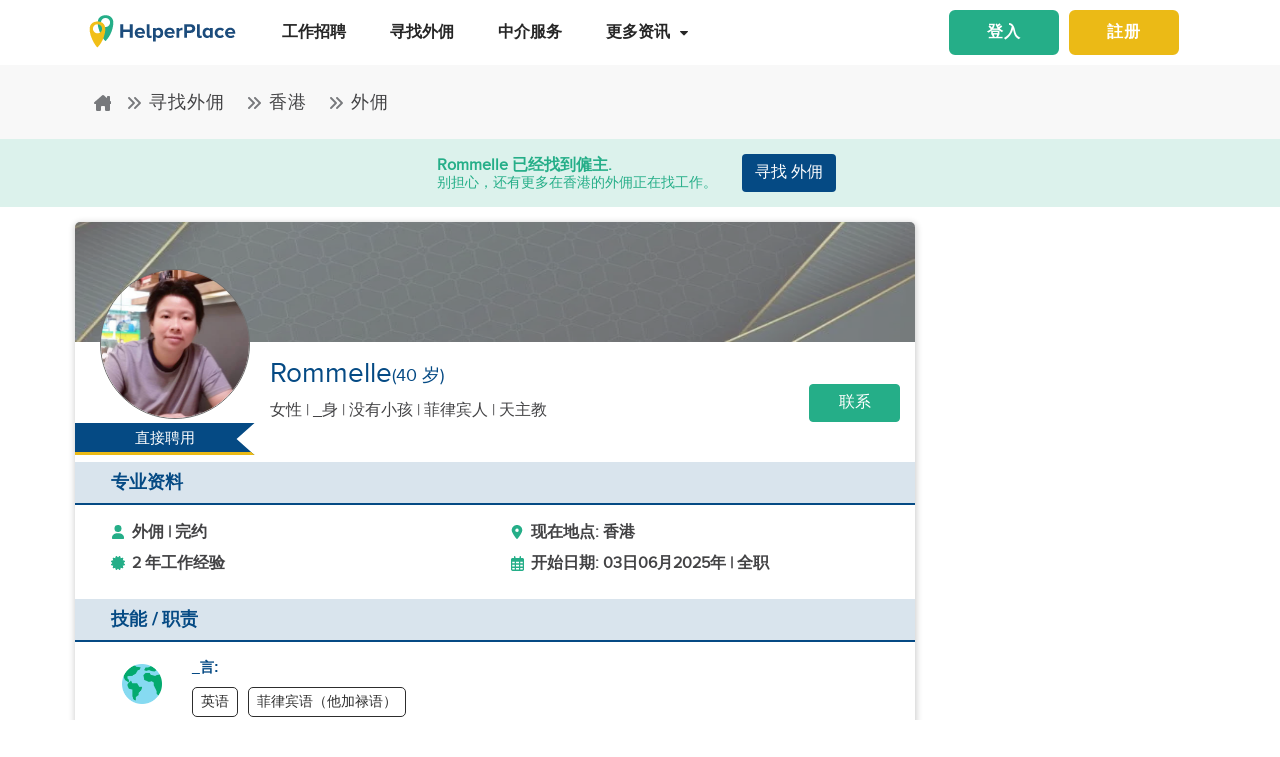

--- FILE ---
content_type: text/html; charset=utf-8
request_url: https://www.helperplace.com/zh-cn/resume/hong-kong/domestic-helper/rommelle/161775
body_size: 32278
content:
<!DOCTYPE html><html dir="ltr" lang="zh-Hans"><head>
    <meta charset="utf-8">
    <title>候选人个人档案 - Rommelle | 在香港的外佣  | 2025年-06月 | HelperPlace</title>
    <script type="application/ld+json">{"@type":"Organization","address": {"@type": "PostalAddress","addressLocality": "Yau Tong","postalCode": "0000","streetAddress": "Sunray Industrial Centre, Room Q, Unit 4, 2/F, 610 Cha Kwo Ling Rd"},"url":"https://www.helperplace.com","name":"HelperPlace - Find Domestic Helpers, Maids & Drivers","sameAs":[],"legalName":"HelperPlace Limited","alternateName":["Helperplace","Helper place"],"logo":"https://cdn.helperplace.com/web-asset/images/Just_logo.png","contactPoint":[{"@type":"ContactPoint","telephone":"+85255057015","contactType":"customer service","availableLanguage":["English","Cantonese"]}],"@context":"http://schema.org"}</script>
    <base href="/">
    <meta name="viewport" content="width=device-width, initial-scale=1 user-scalable=no">
    <link rel="preconnect" href="https://cdn.helperplace.com">
    <link rel="preload" href="https://cdn.helperplace.com/web-asset/fonts/proximanova-regular-webfont.woff" as="font" type="font/woff2" crossorigin="">

    <style>
        @font-face {
            font-family: 'FontAwesome';
            src: url("https://cdn.helperplace.com/web-asset/fonts/fontawesome-webfont.eot?v=4.7.0");
            src: url("https://cdn.helperplace.com/web-asset/fonts/fontawesome-webfont.eot?#iefix&v=4.7.0") format("embedded-opentype"), url("https://cdn.helperplace.com/web-asset/fonts/fontawesome-webfont.woff2?v=4.7.0") format("woff2"), url("https://cdn.helperplace.com/web-asset/fonts/fontawesome-webfont.woff?v=4.7.0") format("woff"), url("https://cdn.helperplace.com/web-asset/fonts/fontawesome-webfont.ttf?v=4.7.0") format("truetype"), url("https://cdn.helperplace.com/web-asset/fonts/fontawesome-webfont.svg?v=4.7.0#fontawesomeregular") format("svg");
            font-weight: normal;
            font-style: normal;
            font-display: swap;
        }

        @font-face {
            font-family: "proxima_nova_rgregular";
            src: url("https://cdn.helperplace.com/web-asset/fonts/proximanova-regular-webfont.woff") format("woff"),
                url("https://cdn.helperplace.com/web-asset/fonts/proximanova-regular-webfont.ttf") format("truetype");
            font-weight: normal;
            font-style: normal;
            font-display: swap;
        }

        @font-face {
            font-family: "proxima_nova_rgbold";
            src: url("https://cdn.helperplace.com/web-asset/fonts/proximanova-bold-webfont.woff") format("woff"),
                url("https://cdn.helperplace.com/web-asset/fonts/proximanova-bold-webfont.ttf") format("truetype");
            font-weight: normal;
            font-style: normal;
            font-display: swap;
        }
    </style>
    <link rel="icon" type="image/x-icon" href="favicon.ico">
    <!-- <link rel="stylesheet" href="/assets/images/icon/icon.css"> -->
    <link rel="manifest" href="./manifest.json">

<link rel="stylesheet" href="styles-VFVFWGFL.css"><style ng-app-id="serverApp">[_nghost-serverApp-c2966992440]  .home header{position:absolute}[_nghost-serverApp-c2966992440]  .home header.sticky{position:fixed}[_nghost-serverApp-c2966992440]     .description_tag p{margin-bottom:15px!important}[_nghost-serverApp-c2966992440]     .description_tag ul{list-style-type:disc;margin-bottom:15px!important}</style><style ng-app-id="serverApp">[_nghost-serverApp-c1704746407]  header{padding:5px 0}@media only screen and (max-width: 575px){[_nghost-serverApp-c1704746407]  header{padding:5px 0}}[_nghost-serverApp-c1704746407]  header img{width:100%;height:auto}[_nghost-serverApp-c1704746407]  header img.brand-logo{max-width:180px}[_nghost-serverApp-c1704746407]  header nav ul ul{z-index:8}[_nghost-serverApp-c1704746407]  header nav ul li a{font-size:calc(14px + 3 * (100vw - 300px) / 1620)!important;font-weight:600;line-height:1;line-height:normal;padding:15px 18px;color:#262626}[_nghost-serverApp-c1704746407]  header nav ul li a:hover{color:#054a84}@media (max-width: 1200px){[_nghost-serverApp-c1704746407]  header nav ul li a{padding:15px 10px}}[_nghost-serverApp-c1704746407]  header .d-inline-block{align-items:center;justify-content:center}@media (max-width: 986px){[_nghost-serverApp-c1704746407]  header nav.custom-nav{height:55px}}@media (min-width: 992px){[_nghost-serverApp-c1704746407]  header nav.custom-nav{height:55px}}[_nghost-serverApp-c1704746407]  header .custom-app-menu{width:100%}header.sticky[_ngcontent-serverApp-c1704746407]{background:#fffffffc;box-shadow:0 3px 12px #00000014;position:fixed;top:0;height:auto;width:100%;transition:all .5s;padding:5px 0}header.sticky[_ngcontent-serverApp-c1704746407]   img[_ngcontent-serverApp-c1704746407]{max-width:50%;min-width:50%;height:auto;transition:width 2s}@media screen{header.sticky[_ngcontent-serverApp-c1704746407]   img[_ngcontent-serverApp-c1704746407]{max-width:80%}}header.sticky[_ngcontent-serverApp-c1704746407]   img.brand-logo[_ngcontent-serverApp-c1704746407]{max-width:180px}.animated[_ngcontent-serverApp-c1704746407]{transition:height 1s}header[_ngcontent-serverApp-c1704746407]   .responsive-btn[_ngcontent-serverApp-c1704746407]   i[_ngcontent-serverApp-c1704746407]{color:#020202!important}.social_left_sticky[_ngcontent-serverApp-c1704746407]   a[_ngcontent-serverApp-c1704746407]{text-decoration:none;vertical-align:middle;text-align:left;line-height:3}.social_left_sticky[_ngcontent-serverApp-c1704746407]   p[_ngcontent-serverApp-c1704746407]{color:#fff;position:relative;left:0;padding:0 0 0 10px;line-height:38px;font-family:Roboto,Helvetica Neue,sans-serif}.social_left_sticky[_ngcontent-serverApp-c1704746407]   #sidebar[_ngcontent-serverApp-c1704746407]{height:250px;width:10px;position:fixed;padding:10px;margin-left:10px}.social_left_sticky[_ngcontent-serverApp-c1704746407]   .social[_ngcontent-serverApp-c1704746407]{margin-left:0;width:230px;height:30px;line-height:30px;padding:0;display:inline-table;height:0px;background-color:#808080ed;-moz-transition-property:margin-left;-moz-transition-duration:.2s;-moz-transition-delay:.2s;-ms-transition-property:margin-left;-ms-transition-duration:.2s;-ms-transition-delay:.2s;-o-transition-property:margin-left;-o-transition-duration:.2s;-o-transition-delay:.2s;-webkit-transition-property:margin-left;-webkit-transition-duration:.2s;-webkit-transition-delay:.2s;box-shadow:0 0 6px #3e3d3d;cursor:pointer}.social_left_sticky[_ngcontent-serverApp-c1704746407]   .social[_ngcontent-serverApp-c1704746407]:hover{margin-left:-30px;width:230px;background-color:#054a84}.popup-button-main[_ngcontent-serverApp-c1704746407]{margin-left:15px}.signup-link[_ngcontent-serverApp-c1704746407]:hover{color:#054a84}@media (max-width: 767px){.mob_col_11_10[_ngcontent-serverApp-c1704746407]{flex:0 0 65.666667%;max-width:65.666667%!important;text-align:end}}@media (max-width: 991px){.mob_col_11_10[_ngcontent-serverApp-c1704746407]{flex:0 0 65.666667%;max-width:65.666667%!important;text-align:end}}@media (max-width: 1200px){.mob_col_11_10[_ngcontent-serverApp-c1704746407]{flex:0 0 80%;max-width:80%!important;text-align:end}}@media (max-width: 986px){.helper-logo[_ngcontent-serverApp-c1704746407]{z-index:0;position:absolute;margin-left:auto;margin-right:auto;left:0;right:30px;text-align:center;top:4px!important}.img-fluid[_ngcontent-serverApp-c1704746407]{min-width:0px!important}}</style><style ng-app-id="serverApp">.dropdown_menu_color[_ngcontent-serverApp-c2663693907]{color:#121212}.dropdown_menu_color[_ngcontent-serverApp-c2663693907]:hover{color:#077556!important}.bg-dark[_ngcontent-serverApp-c2663693907]{background:#25ae88!important;color:#fff!important}.popup-button-main[_ngcontent-serverApp-c2663693907]{margin-left:10px;float:right;margin-top:3px}@media screen and (max-width: 991px){.popup-button-main[_ngcontent-serverApp-c2663693907]{width:50%;display:inline-block;margin:0;padding:0 10px}}.popup-button-main[_ngcontent-serverApp-c2663693907]   a[_ngcontent-serverApp-c2663693907]{padding:10px}.popup-button-main[_ngcontent-serverApp-c2663693907]   a.popup-button-register[_ngcontent-serverApp-c2663693907]{border:2px solid #ebba16;border-radius:6px;background-color:#ebba16;color:#fff;letter-spacing:1px;width:110px;text-align:center;float:left}.popup-button-main[_ngcontent-serverApp-c2663693907]   a.popup-button-login[_ngcontent-serverApp-c2663693907]{border:2px solid #25ae88;border-radius:6px;background-color:#25ae88;color:#fff;letter-spacing:1px;width:110px;text-align:center;float:right}.alert-dismissible[_ngcontent-serverApp-c2663693907]   .close[_ngcontent-serverApp-c2663693907]{position:absolute;top:0;right:0;padding:.75rem 1.25rem;color:inherit;background:transparent}.alert-dismissible[_ngcontent-serverApp-c2663693907]   .close[_ngcontent-serverApp-c2663693907]:focus{outline:none}.has-badge[data-count][_ngcontent-serverApp-c2663693907]:after{position:absolute;right:0%;top:-20%;width:16px;height:16px;line-height:17px;content:attr(data-count);font-size:40%;border-radius:50%;color:#fff;background:#ff0000d9;text-align:center}@media only screen and (max-width: 991px){.has-badge[data-count][_ngcontent-serverApp-c2663693907]:after{right:-10%;top:-75%;font-size:65%}}.fa-stack[_ngcontent-serverApp-c2663693907]{margin:0 -.5em 1.7em;padding:1em}.fa-stack[_ngcontent-serverApp-c2663693907]   i[_ngcontent-serverApp-c2663693907]{color:#054a84!important}.notification-window[_ngcontent-serverApp-c2663693907]{position:absolute;top:60px;right:0;background:#fff;height:auto;width:auto;display:table;border:1px solid #f3f3f3;border-radius:7px;z-index:8;box-shadow:.5px 1.5px 6px 1px #cfcfcf}.notification-window[_ngcontent-serverApp-c2663693907]   .notification-header[_ngcontent-serverApp-c2663693907]{text-align:left;border-bottom:2px solid #eee}.notification-window[_ngcontent-serverApp-c2663693907]   .notification-header[_ngcontent-serverApp-c2663693907]   .notification-title[_ngcontent-serverApp-c2663693907]{text-align:left;display:inline-block;padding:5px 10px;font-size:calc(14px + 3 * (100vw - 300px) / 1620)!important;color:#054a84;font-weight:700}.notification-window[_ngcontent-serverApp-c2663693907]   .notification-header[_ngcontent-serverApp-c2663693907]   button[_ngcontent-serverApp-c2663693907]{color:#aaa;font-size:calc(13px + 3 * (100vw - 300px) / 1620)!important;line-height:26px}.notification-window[_ngcontent-serverApp-c2663693907]   .list-group[_ngcontent-serverApp-c2663693907]{clear:both;height:300px;overflow-y:auto;width:400px;margin-bottom:5px}@media screen and (max-width: 500px){.notification-window[_ngcontent-serverApp-c2663693907]   .list-group[_ngcontent-serverApp-c2663693907]{width:300px}}@media screen and (max-width: 360px){.notification-window[_ngcontent-serverApp-c2663693907]   .list-group[_ngcontent-serverApp-c2663693907]{width:275px}}.notification-window[_ngcontent-serverApp-c2663693907]   .list-group[_ngcontent-serverApp-c2663693907]   .list-group-item[_ngcontent-serverApp-c2663693907]{text-align:left;border:0;border-radius:0;border-bottom:1px solid #eee}.notification-window[_ngcontent-serverApp-c2663693907]   .list-group[_ngcontent-serverApp-c2663693907]   .list-group-item[_ngcontent-serverApp-c2663693907]   h5[_ngcontent-serverApp-c2663693907]{font-size:calc(14px + 3 * (100vw - 300px) / 1620)!important;margin-bottom:2px;color:#262626;display:-webkit-box;-webkit-line-clamp:2;-webkit-box-orient:vertical;overflow:hidden;text-overflow:ellipsis}.notification-window[_ngcontent-serverApp-c2663693907]   .list-group[_ngcontent-serverApp-c2663693907]   .list-group-item[_ngcontent-serverApp-c2663693907]   p[_ngcontent-serverApp-c2663693907]{font-size:calc(12px + 3 * (100vw - 300px) / 1620)!important;text-transform:none;margin:0 0 5px;line-height:normal;color:#999;text-align:justify;display:-webkit-box;-webkit-line-clamp:3;-webkit-box-orient:vertical;overflow:hidden;text-overflow:ellipsis}.notification-window[_ngcontent-serverApp-c2663693907]   .list-group[_ngcontent-serverApp-c2663693907]   .list-group-item[_ngcontent-serverApp-c2663693907]   small[_ngcontent-serverApp-c2663693907]{text-transform:initial;font-size:calc(10px + 3 * (100vw - 300px) / 1620)!important;color:#999}.notification-window[_ngcontent-serverApp-c2663693907]   .list-group[_ngcontent-serverApp-c2663693907]   .list-group-item.notification-unread[_ngcontent-serverApp-c2663693907]{background-color:#f8f9fa}.notification-window[_ngcontent-serverApp-c2663693907]   .list-group[_ngcontent-serverApp-c2663693907]   .list-group-item.notification-unread[_ngcontent-serverApp-c2663693907]   h5[_ngcontent-serverApp-c2663693907], .notification-window[_ngcontent-serverApp-c2663693907]   .list-group[_ngcontent-serverApp-c2663693907]   .list-group-item.notification-unread[_ngcontent-serverApp-c2663693907]   p[_ngcontent-serverApp-c2663693907], .notification-window[_ngcontent-serverApp-c2663693907]   .list-group[_ngcontent-serverApp-c2663693907]   .list-group-item.notification-unread[_ngcontent-serverApp-c2663693907]   small[_ngcontent-serverApp-c2663693907]{font-weight:700}.notification-window[_ngcontent-serverApp-c2663693907]   .list-group[_ngcontent-serverApp-c2663693907]   button[_ngcontent-serverApp-c2663693907]{color:#aaa;font-size:calc(13px + 3 * (100vw - 300px) / 1620)!important;line-height:26px}#notification-icon[_ngcontent-serverApp-c2663693907]{cursor:pointer}.mt_1_c[_ngcontent-serverApp-c2663693907]{margin-top:.75rem}@media screen and (max-width: 767px){.mt_1_c[_ngcontent-serverApp-c2663693907]{margin-top:.25rem}}.navbar[_ngcontent-serverApp-c2663693907]   .custom-min-menu[_ngcontent-serverApp-c2663693907]{width:100%;text-align:left}.custom-login-menu[_ngcontent-serverApp-c2663693907]{float:right}@media screen and (max-width: 991px){.custom-login-menu[_ngcontent-serverApp-c2663693907]{float:none}}.custom-menu-icon[_ngcontent-serverApp-c2663693907]{padding:12px 0;color:#054a84;font-size:calc(20px + 3 * (100vw - 300px) / 1620)!important;font-weight:600}.custom-menu-icon[_ngcontent-serverApp-c2663693907]   span[_ngcontent-serverApp-c2663693907]{padding:0 5px;cursor:pointer;position:relative}@media screen and (max-width: 991px){.custom-menu-icon[_ngcontent-serverApp-c2663693907]{display:none}}.navbar[_ngcontent-serverApp-c2663693907]   .custom-mobile-inner-header[_ngcontent-serverApp-c2663693907]{padding:10px;float:none}.navbar[_ngcontent-serverApp-c2663693907]   .custom-mobile-inner-header[_ngcontent-serverApp-c2663693907]   .custom-mobile-logo[_ngcontent-serverApp-c2663693907]{max-width:150px}.navbar[_ngcontent-serverApp-c2663693907]   .custom-mobile-inner-header[_ngcontent-serverApp-c2663693907]   .custom-back-button[_ngcontent-serverApp-c2663693907]{float:right;cursor:pointer;padding:10px}.overlay-sidebar-header.overlay-sidebar-header-open[_ngcontent-serverApp-c2663693907]{z-index:8}.custom-scroll[_ngcontent-serverApp-c2663693907]   .list-group[_ngcontent-serverApp-c2663693907]{scrollbar-color:#aaa #e3e3e3;scrollbar-width:thin}.custom-scroll[_ngcontent-serverApp-c2663693907]   [_ngcontent-serverApp-c2663693907]::-webkit-scrollbar{width:8px;background-color:#e3e3e3;border-radius:25px}.custom-scroll[_ngcontent-serverApp-c2663693907]   [_ngcontent-serverApp-c2663693907]::-webkit-scrollbar-thumb{background-image:linear-gradient(#aaaaaaeb,#aaa);border-radius:25px}.region[_ngcontent-serverApp-c2663693907]   .form-group[_ngcontent-serverApp-c2663693907]   input[_ngcontent-serverApp-c2663693907]{width:auto!important}.modal-header[_ngcontent-serverApp-c2663693907]{padding:1rem;background:#fff}.nav-pills[_ngcontent-serverApp-c2663693907]   .nav-link[_ngcontent-serverApp-c2663693907]{font-size:20px!important}.welcome-modal[_ngcontent-serverApp-c2663693907]   .close[_ngcontent-serverApp-c2663693907]{position:absolute;right:5px;top:5px;background:#f5f5f5;opacity:1!important;color:#666;z-index:2;margin:0;padding:0 5px;border-radius:50%;border:1px solid #666}.welcome-modal[_ngcontent-serverApp-c2663693907]   .modal-header[_ngcontent-serverApp-c2663693907]{padding:0;border:0}.welcome-popup[_ngcontent-serverApp-c2663693907]{min-height:400px;padding:0}.welcome-popup[_ngcontent-serverApp-c2663693907]   .img-container[_ngcontent-serverApp-c2663693907]{height:200px;overflow:hidden;border-top-right-radius:.2rem;border-top-left-radius:.2rem}.welcome-popup[_ngcontent-serverApp-c2663693907]   .container-fluid[_ngcontent-serverApp-c2663693907]{height:200px;display:flex;flex-direction:column;padding:1rem}.welcome-popup[_ngcontent-serverApp-c2663693907]   .container-fluid[_ngcontent-serverApp-c2663693907]   h3[_ngcontent-serverApp-c2663693907]{font-weight:700;font-size:calc(20px + 3 * (100vw - 300px) / 1620)}.welcome-popup[_ngcontent-serverApp-c2663693907]   .container-fluid[_ngcontent-serverApp-c2663693907]   p[_ngcontent-serverApp-c2663693907]{font-size:calc(12px + 3 * (100vw - 300px) / 1620);margin-top:auto}.welcome-popup[_ngcontent-serverApp-c2663693907]   .container-fluid[_ngcontent-serverApp-c2663693907]   .action-buttons[_ngcontent-serverApp-c2663693907]{margin-top:auto;margin-bottom:auto}.welcome-popup[_ngcontent-serverApp-c2663693907]   .container-fluid[_ngcontent-serverApp-c2663693907]   .action-buttons[_ngcontent-serverApp-c2663693907]   .btn-yellow[_ngcontent-serverApp-c2663693907]{color:#fff;background-color:#ebba16;border-color:#ebba16;width:155px}.welcome-popup[_ngcontent-serverApp-c2663693907]   .container-fluid[_ngcontent-serverApp-c2663693907]   .action-buttons[_ngcontent-serverApp-c2663693907]   .btn-green[_ngcontent-serverApp-c2663693907]{color:#fff;background-color:#25ae88;border-color:#25ae88;width:155px}.region-country-list[_ngcontent-serverApp-c2663693907]   span[_ngcontent-serverApp-c2663693907]{border:none;padding:0;font-size:13px;font-weight:300;color:#505050;display:inline-block;margin:3px auto}.region-country-list[_ngcontent-serverApp-c2663693907]   span[_ngcontent-serverApp-c2663693907]   .flag.id[_ngcontent-serverApp-c2663693907]{background-position:-16px -528px}.region-country-list[_ngcontent-serverApp-c2663693907]   span[_ngcontent-serverApp-c2663693907]   img.fnone[_ngcontent-serverApp-c2663693907]{float:none;width:17.5%;height:auto}.region-country-list[_ngcontent-serverApp-c2663693907]   span[_ngcontent-serverApp-c2663693907]   img[_ngcontent-serverApp-c2663693907]{border:1px solid #ccc;border-radius:50%;width:20px!important;vertical-align:bottom}.report-modal[_ngcontent-serverApp-c2663693907]   .confirm-buttons[_ngcontent-serverApp-c2663693907]{clear:both}.agency-contact-form-modal[_ngcontent-serverApp-c2663693907]   .modal-body[_ngcontent-serverApp-c2663693907]{width:100%;margin:0 auto;padding:4% 5%;border-radius:5px}.agency-contact-form-modal[_ngcontent-serverApp-c2663693907]   .modal-body[_ngcontent-serverApp-c2663693907]   .agency-contant-mobileNo[_ngcontent-serverApp-c2663693907]{margin-bottom:15px!important}.agency-contact-form-modal[_ngcontent-serverApp-c2663693907]   .modal-body[_ngcontent-serverApp-c2663693907]   .example-container[_ngcontent-serverApp-c2663693907]{padding:0 10px 0 0}@media screen and (max-width: 767px){.agency-contact-form-modal[_ngcontent-serverApp-c2663693907]   .modal-body[_ngcontent-serverApp-c2663693907]{width:95%}}.agency-contact-form-modal[_ngcontent-serverApp-c2663693907]   .example-full-width[_ngcontent-serverApp-c2663693907]{width:100%}@media screen and (max-width: 767px){.extra-padding-bottom-mobile[_ngcontent-serverApp-c2663693907]{margin-bottom:5rem}}@media screen and (min-width: 999px){.cstm_length[_ngcontent-serverApp-c2663693907]{white-space:nowrap;overflow:hidden;text-overflow:ellipsis;max-width:191px}}.follow-social[_ngcontent-serverApp-c2663693907]{display:-webkit-inline-box;padding:20px}.socials-lists[_ngcontent-serverApp-c2663693907]   ul[_ngcontent-serverApp-c2663693907]   li[_ngcontent-serverApp-c2663693907]{padding:0 25px}.top-10[_ngcontent-serverApp-c2663693907]{margin-top:10px;text-align:center}.socials-lists[_ngcontent-serverApp-c2663693907]{margin:auto;width:55%}.p-5[_ngcontent-serverApp-c2663693907]{padding:10px 0!important}.cstm-menu-ar[_ngcontent-serverApp-c2663693907]{right:-100px}@media only screen and (min-width: 991px){.name-menu[_ngcontent-serverApp-c2663693907]{float:right}}.logout[_ngcontent-serverApp-c2663693907]{position:relative!important;right:57px!important}.fa-bars[_ngcontent-serverApp-c2663693907]:before, .fa-navicon[_ngcontent-serverApp-c2663693907]:before, .fa-reorder[_ngcontent-serverApp-c2663693907]:before{position:absolute!important;top:2px!important;width:250%!important;height:200%!important}.mobile-nav[_ngcontent-serverApp-c2663693907]{display:flex!important;flex-direction:row;align-items:center;width:100%;justify-content:space-between}.custom-mobile-view[_ngcontent-serverApp-c2663693907]{width:44px}.sign-up[_ngcontent-serverApp-c2663693907]{font-size:1.1rem!important;font-weight:600}.sign-in[_ngcontent-serverApp-c2663693907]{color:#25ae88;cursor:pointer}.sign-up[_ngcontent-serverApp-c2663693907]{color:#ebba16;cursor:pointer}.not-mobile-view[_ngcontent-serverApp-c2663693907]{display:block}.sign-up[_ngcontent-serverApp-c2663693907]   .popup-button-login[_ngcontent-serverApp-c2663693907], .sign-up[_ngcontent-serverApp-c2663693907]   .popup-button-register[_ngcontent-serverApp-c2663693907]{font-weight:600!important;font-size:15px!important}@media (max-width: 986px){.view-mobile[_ngcontent-serverApp-c2663693907]{display:block}.not-mobile-view[_ngcontent-serverApp-c2663693907]{display:none}}@media (max-width: 986px){.responsive-btn[_ngcontent-serverApp-c2663693907]{float:left}.header[_ngcontent-serverApp-c2663693907]   nav[_ngcontent-serverApp-c2663693907]{justify-content:center!important}.notification-icon[_ngcontent-serverApp-c2663693907]{z-index:0;position:absolute;margin-left:auto;margin-right:auto;left:0;right:0;text-align:end}.line[_ngcontent-serverApp-c2663693907]{border:1px solid #dddddd}}@media (min-width: 991px){.shadow-menu[_ngcontent-serverApp-c2663693907]{box-shadow:0 5px 5px #0003!important}}@media (max-width: 991px){.notification-icon[_ngcontent-serverApp-c2663693907]{height:0px!important}}.notification-icon[_ngcontent-serverApp-c2663693907]{z-index:0}[_nghost-serverApp-c2663693907]     .icons{fill:#054a84!important}@media (max-width: 367px){.btn-position[_ngcontent-serverApp-c2663693907]{margin-top:6px!important;margin-right:9px!important}}.icon-size[_ngcontent-serverApp-c2663693907]{transform:scale(.9)!important}.menu-mat-icon[_ngcontent-serverApp-c2663693907]   .mat-icon[_ngcontent-serverApp-c2663693907]{position:relative!important;top:0!important;height:19px!important}</style><style ng-app-id="serverApp">h1[_ngcontent-serverApp-c731500047]{font-size:calc(22px + 10 * (100vw - 300px) / 1620)!important}h2[_ngcontent-serverApp-c731500047]{font-size:calc(16px + 3 * (100vw - 300px) / 1620)!important}.bg-primary[_ngcontent-serverApp-c731500047], .bg-primary[_ngcontent-serverApp-c731500047]:hover{background:#054a84!important;color:#fff!important}.responsive-img[_ngcontent-serverApp-c731500047]{height:120px;position:relative;width:100%;opacity:.6}.agency-box[_ngcontent-serverApp-c731500047]{box-shadow:.5px 1.5px 6px 1px #cfcfcf;overflow:hidden;border-radius:5px;margin:15px 0 10px}.agency-box[_ngcontent-serverApp-c731500047]   .agency_header[_ngcontent-serverApp-c731500047]{background-position:top center!important;background-size:cover!important;height:120px;position:relative}@media screen and (max-width: 767px){.agency-box[_ngcontent-serverApp-c731500047]   .agency_header[_ngcontent-serverApp-c731500047]{height:100px}}.agency-box[_ngcontent-serverApp-c731500047]   .agency_header_White_opcity[_ngcontent-serverApp-c731500047]{background-color:#ffffff73;width:100%;height:100%;margin:0;padding:0}.agency-box[_ngcontent-serverApp-c731500047]   p[_ngcontent-serverApp-c731500047]{font-size:calc(14px + 3 * (100vw - 300px) / 1620)!important;font-weight:400!important}@media screen and (max-width: 767px){.agency-box[_ngcontent-serverApp-c731500047]   p[_ngcontent-serverApp-c731500047]{font-size:calc(14px + 3 * (100vw - 300px) / 1620)!important}}.company_tabs_header_fix_size[_ngcontent-serverApp-c731500047]{height:auto;line-height:34px}@media screen and (max-width: 992px){.company_tabs_header_fix_size[_ngcontent-serverApp-c731500047]{height:auto}}@media screen and (max-width: 767px){.company_tabs_header_fix_size[_ngcontent-serverApp-c731500047]{height:auto}.company_tabs_header_fix_size[_ngcontent-serverApp-c731500047]   .Phone_center[_ngcontent-serverApp-c731500047]{width:100%!important;min-height:37px;max-height:37px}}.jOb_description[_ngcontent-serverApp-c731500047]   p[_ngcontent-serverApp-c731500047]{margin-top:0!important;margin-bottom:1rem!important}[_nghost-serverApp-c731500047]     .description_tag p{line-height:1.3!important}.jOb-requirement[_ngcontent-serverApp-c731500047]   p[_ngcontent-serverApp-c731500047]   img[_ngcontent-serverApp-c731500047]{width:18px!important;height:auto!important}.event-container_footer_margin_custom[_ngcontent-serverApp-c731500047]   .yoga-circle[_ngcontent-serverApp-c731500047]{padding:6px 10px 6px 0;height:auto;width:50px}@media screen and (max-width: 991px){.event-container_footer_margin_custom[_ngcontent-serverApp-c731500047]   .yoga-circle[_ngcontent-serverApp-c731500047]{float:left}}.event-container_footer_margin_custom[_ngcontent-serverApp-c731500047]   .event-info[_ngcontent-serverApp-c731500047]{width:88%;align-self:center}@media screen and (max-width: 991px){.event-container_footer_margin_custom[_ngcontent-serverApp-c731500047]   .event-info[_ngcontent-serverApp-c731500047]{width:100%}}.event-container_footer_margin_custom[_ngcontent-serverApp-c731500047]   .event-info[_ngcontent-serverApp-c731500047]   h3[_ngcontent-serverApp-c731500047]{font-size:calc(12px + 3 * (100vw - 300px) / 1620)!important;margin-bottom:10px;font-weight:700}.event-container_footer_margin_custom[_ngcontent-serverApp-c731500047]   .event-info[_ngcontent-serverApp-c731500047]   h4[_ngcontent-serverApp-c731500047]{border:1px solid;border-radius:5px;font-size:calc(12px + 3 * (100vw - 300px) / 1620)!important;margin:0 10px 10px 0;padding:5px 8px}@media screen and (max-width: 991px){.event-container_footer_margin_custom[_ngcontent-serverApp-c731500047]   .event-info[_ngcontent-serverApp-c731500047]   h4[_ngcontent-serverApp-c731500047]{padding:5px 6px;font-size:calc(12px + 3 * (100vw - 300px) / 1620)!important}}@media screen and (max-width: 375px){.event-container_footer_margin_custom[_ngcontent-serverApp-c731500047]   .event-info[_ngcontent-serverApp-c731500047]   h4[_ngcontent-serverApp-c731500047]{padding:4px 3px;font-size:calc(12px + 3 * (100vw - 300px) / 1620)!important}}.event-container_footer_margin_custom[_ngcontent-serverApp-c731500047]   .event-info[_ngcontent-serverApp-c731500047]   .location-span[_ngcontent-serverApp-c731500047]   i[_ngcontent-serverApp-c731500047]{margin-right:5px;color:#25ae88}.event-container_footer_margin_custom[_ngcontent-serverApp-c731500047]   .event-info[_ngcontent-serverApp-c731500047]   .color_1[_ngcontent-serverApp-c731500047]{background:transparent;border:1px solid #2d2d2d;color:#2d2d2d}.event-container_footer_margin_custom[_ngcontent-serverApp-c731500047]   .event-info[_ngcontent-serverApp-c731500047]   .color_2[_ngcontent-serverApp-c731500047]{background:#7a7a7a;color:#fff;border:1px solid #7a7a7a}.event-container_footer_margin_custom[_ngcontent-serverApp-c731500047]   .event-info[_ngcontent-serverApp-c731500047]   .color_3[_ngcontent-serverApp-c731500047]{background:#25ae88;border:1px solid #25ae88;color:#fff}.event-container_footer_margin_custom[_ngcontent-serverApp-c731500047]   .event-info[_ngcontent-serverApp-c731500047]   .color_4[_ngcontent-serverApp-c731500047]{background:#054a84;border:1px solid #054a84;color:#fff}.event-container_footer_margin_custom[_ngcontent-serverApp-c731500047]   .event-info[_ngcontent-serverApp-c731500047]   .color_5[_ngcontent-serverApp-c731500047]{background:transparent;border:1px solid #054a84;color:#054a84}@media screen and (max-width: 991px){.event-container_footer_margin_custom[_ngcontent-serverApp-c731500047]   h3[_ngcontent-serverApp-c731500047]{text-align:left}}@media screen and (max-width: 991px){.phone_pedding[_ngcontent-serverApp-c731500047]{margin-bottom:1rem}}.yoga.event[_ngcontent-serverApp-c731500047]   .event-container[_ngcontent-serverApp-c731500047]{margin-bottom:10px}@media only screen and (max-width: 480px){.yoga.event[_ngcontent-serverApp-c731500047]   .event-container[_ngcontent-serverApp-c731500047]{text-align:center;display:flex!important}}.sticky[_ngcontent-serverApp-c731500047]{top:unset!important;bottom:-10px!important}.animated[_ngcontent-serverApp-c731500047]{transition:height 1s}.breadcrumb-section-main[_ngcontent-serverApp-c731500047]{padding:0;background:transparent!important}.listing-about-title[_ngcontent-serverApp-c731500047]   span[_ngcontent-serverApp-c731500047]{font:calc(18px + 10 * (100vw - 300px) / 1620)!important}@media screen and (min-width: 1280px){.listing-about-title[_ngcontent-serverApp-c731500047]   span[_ngcontent-serverApp-c731500047]{font:calc(16px + 10 * (100vw - 300px) / 1620)}}.product-wrapper-grid[_ngcontent-serverApp-c731500047]   .col-12_padding_Set[_ngcontent-serverApp-c731500047]{padding-right:10px;padding-left:5px}@media screen and (max-width: 767px){.product-wrapper-grid[_ngcontent-serverApp-c731500047]   .col-12_padding_Set[_ngcontent-serverApp-c731500047]{padding-right:0;padding-left:0}}.product-wrapper-grid.list-view[_ngcontent-serverApp-c731500047]   .product-box[_ngcontent-serverApp-c731500047]{overflow:hidden;height:120px;margin-left:195px;display:block;border:0}@media screen and (max-width: 1024px){.product-wrapper-grid.list-view[_ngcontent-serverApp-c731500047]   .product-box[_ngcontent-serverApp-c731500047]{margin-left:180px}}@media screen and (max-width: 767px){.product-wrapper-grid.list-view[_ngcontent-serverApp-c731500047]   .product-box[_ngcontent-serverApp-c731500047]{height:100px;margin-left:130px;padding:0}}@media screen and (max-width: 375px){.product-wrapper-grid.list-view[_ngcontent-serverApp-c731500047]   .product-box[_ngcontent-serverApp-c731500047]{height:100px;margin-left:130px;padding:0}}@media screen and (max-width: 325px){.product-wrapper-grid.list-view[_ngcontent-serverApp-c731500047]   .product-box[_ngcontent-serverApp-c731500047]{height:100px;margin-left:92px;padding:0}}.product-wrapper-grid.list-view[_ngcontent-serverApp-c731500047]   .product-box[_ngcontent-serverApp-c731500047]   .product-detail[_ngcontent-serverApp-c731500047]{padding:10px 15px 10px 0}.product-wrapper-grid.list-view[_ngcontent-serverApp-c731500047]   .product-box[_ngcontent-serverApp-c731500047]   .product-detail[_ngcontent-serverApp-c731500047]   h1[_ngcontent-serverApp-c731500047]{margin-top:0;letter-spacing:normal;text-align:left}@media only screen and (max-width: 480px){.product-wrapper-grid.list-view[_ngcontent-serverApp-c731500047]   .product-box[_ngcontent-serverApp-c731500047]   .listing-about-title[_ngcontent-serverApp-c731500047]{line-height:1.2!important;letter-spacing:1px!important;font-size:calc(16px + 10 * (100vw - 300px) / 1620)}}.product-wrapper-grid.list-view[_ngcontent-serverApp-c731500047]   .product-box[_ngcontent-serverApp-c731500047]   p.listing-about-sub-title[_ngcontent-serverApp-c731500047]{font-size:calc(14px + 3 * (100vw - 300px) / 1620)!important}.publishedJobs[_ngcontent-serverApp-c731500047]   .form-group[_ngcontent-serverApp-c731500047]   input[_ngcontent-serverApp-c731500047]{width:auto!important}.badge-secondary[_ngcontent-serverApp-c731500047]{cursor:pointer}.related-profile-picture[_ngcontent-serverApp-c731500047]{width:70px;height:70px;float:left;border-radius:100px}.element-middle[_ngcontent-serverApp-c731500047]{margin:auto;display:table}.btn-sucesss[_ngcontent-serverApp-c731500047]{background-color:#054a84;color:#fff}.btn-sucesss[_ngcontent-serverApp-c731500047]:hover{background-color:#054a84}.Blog_list_img_size[_ngcontent-serverApp-c731500047]{min-height:180px!important;overflow:hidden}.Blog_list_img_size[_ngcontent-serverApp-c731500047]   img[_ngcontent-serverApp-c731500047]{width:100%}.Blog_list_img_size[_ngcontent-serverApp-c731500047]   .custom_img[_ngcontent-serverApp-c731500047]{width:100%;min-width:100%}@media screen and (max-width: 768px){.Blog_list_img_size[_ngcontent-serverApp-c731500047]   .custom_img[_ngcontent-serverApp-c731500047]{min-height:130px!important;max-height:130px!important}}.collection-filter-block[_ngcontent-serverApp-c731500047]{padding:10px 10px 10px 20px;background-color:#fff;margin-bottom:0;border:none}.custom_front_rsume_image[_ngcontent-serverApp-c731500047]{overflow:hidden;height:150px;width:150px;border-radius:50%;border:1px solid #707070;position:absolute;z-index:1;top:47px;transform:none;margin-left:25px}.custom_front_rsume_image[_ngcontent-serverApp-c731500047]   img[_ngcontent-serverApp-c731500047]{width:100%;height:100%}@media screen and (max-width: 1024px){.custom_front_rsume_image[_ngcontent-serverApp-c731500047]{height:135px;width:135px}}@media screen and (max-width: 767px){.custom_front_rsume_image[_ngcontent-serverApp-c731500047]{width:100px;height:100px;margin-left:15px}}@media screen and (max-width: 375px){.custom_front_rsume_image[_ngcontent-serverApp-c731500047]{width:95px;height:95px;margin-left:15px}}@media screen and (max-width: 325px){.custom_front_rsume_image[_ngcontent-serverApp-c731500047]{width:72px;height:72px;margin-left:10px}}.listing-sub-title-agency[_ngcontent-serverApp-c731500047]{height:32px;width:195px;position:absolute;bottom:0}@media screen and (max-width: 1024px){.listing-sub-title-agency[_ngcontent-serverApp-c731500047]{width:180px}}@media screen and (max-width: 767px){.listing-sub-title-agency[_ngcontent-serverApp-c731500047]{width:130px}}@media screen and (max-width: 375px){.listing-sub-title-agency[_ngcontent-serverApp-c731500047]{width:130px}}@media screen and (max-width: 325px){.listing-sub-title-agency[_ngcontent-serverApp-c731500047]{width:92px}}.listing-sub-title-agency[_ngcontent-serverApp-c731500047]   label[_ngcontent-serverApp-c731500047]{z-index:2;width:92.053333%;height:auto;text-align:center;display:inline-block;font-size:15px;line-height:32px;height:32px;color:#fefefe;font-weight:500;clip-path:polygon(100% 0,90% 50%,100% 100%,0% 100%,0 0%,0% 0%);border-bottom:3px solid #ebba16}.listing-sub-title-agency[_ngcontent-serverApp-c731500047]   .label_blue[_ngcontent-serverApp-c731500047]{background:#054a84}.listing-sub-title-agency[_ngcontent-serverApp-c731500047]   .label_green[_ngcontent-serverApp-c731500047]{background:#25ae88}.product-box-left[_ngcontent-serverApp-c731500047]{float:left}.resume-age[_ngcontent-serverApp-c731500047]{display:inline-block}h3.top-active[_ngcontent-serverApp-c731500047]{top:0;right:15px;border:none;width:auto;font-size:12px;color:#fff;padding:5px 15px;font-weight:400;height:30px;display:inline-block;line-height:20px;background-color:#25ae88;z-index:2;border-radius:0 0 0 7px;position:absolute;font-size:calc(14px + 3 * (100vw - 300px) / 1620)!important}.personal-infomation[_ngcontent-serverApp-c731500047]   h3[_ngcontent-serverApp-c731500047]{font-size:calc(14px + 3 * (100vw - 300px) / 1620)!important;color:#434345;margin-bottom:8px;font-weight:700}.resume-right-block[_ngcontent-serverApp-c731500047]   h4[_ngcontent-serverApp-c731500047]{font-size:calc(14px + 3 * (100vw - 300px) / 1620)!important}.resume-right-block[_ngcontent-serverApp-c731500047]   a.btn[_ngcontent-serverApp-c731500047]{letter-spacing:normal;text-transform:none}.resume-right-block[_ngcontent-serverApp-c731500047]   p.card-text[_ngcontent-serverApp-c731500047]{font-size:calc(12px + 3 * (100vw - 300px) / 1620)!important}.resume-right-block[_ngcontent-serverApp-c731500047]   .blog-agency[_ngcontent-serverApp-c731500047]   .blog-contain[_ngcontent-serverApp-c731500047]   .img-container[_ngcontent-serverApp-c731500047]{padding:10px}.resume-right-block[_ngcontent-serverApp-c731500047]   .blog-agency[_ngcontent-serverApp-c731500047]   .blog-contain[_ngcontent-serverApp-c731500047]   .img-container[_ngcontent-serverApp-c731500047]   .blog-info-resume[_ngcontent-serverApp-c731500047]{display:flex;cursor:pointer}.resume-right-block[_ngcontent-serverApp-c731500047]   .blog-agency[_ngcontent-serverApp-c731500047]   .blog-contain[_ngcontent-serverApp-c731500047]   .img-container[_ngcontent-serverApp-c731500047]   .related-profile-picture[_ngcontent-serverApp-c731500047]{border-radius:50%;margin-right:10px}.resume-right-block[_ngcontent-serverApp-c731500047]   .blog-agency[_ngcontent-serverApp-c731500047]   .blog-contain[_ngcontent-serverApp-c731500047]   .img-container[_ngcontent-serverApp-c731500047]   .blog-head[_ngcontent-serverApp-c731500047]{font-size:calc(14px + 3 * (100vw - 300px) / 1620)!important;font-weight:700;margin-bottom:2px}.resume-right-block[_ngcontent-serverApp-c731500047]   .blog-agency[_ngcontent-serverApp-c731500047]   .blog-contain[_ngcontent-serverApp-c731500047]   .img-container[_ngcontent-serverApp-c731500047]   .card-text[_ngcontent-serverApp-c731500047]{font-size:calc(12px + 3 * (100vw - 300px) / 1620)!important;margin-top:0;line-height:normal;margin-bottom:2px}.resume-right-block[_ngcontent-serverApp-c731500047]   .blog-agency[_ngcontent-serverApp-c731500047]   .blog-contain[_ngcontent-serverApp-c731500047]   .img-container[_ngcontent-serverApp-c731500047]   .card-text[_ngcontent-serverApp-c731500047]   i[_ngcontent-serverApp-c731500047]{font-size:calc(11px + 3 * (100vw - 300px) / 1620)!important;margin-right:3px;color:#25ae88;width:15px;text-align:center}.resume-right-block[_ngcontent-serverApp-c731500047]   .blog-agency[_ngcontent-serverApp-c731500047]   .blog-contain[_ngcontent-serverApp-c731500047]   .img-container[_ngcontent-serverApp-c731500047]   .btn-center-position[_ngcontent-serverApp-c731500047]{margin-left:auto;margin-right:auto!important;display:table}.resume-right-block[_ngcontent-serverApp-c731500047]   .blog-agency[_ngcontent-serverApp-c731500047]   .blog-contain.register-blog[_ngcontent-serverApp-c731500047]   .img-container[_ngcontent-serverApp-c731500047]   .blog-head[_ngcontent-serverApp-c731500047]{font-size:calc(18px + 3 * (100vw - 300px) / 1620)!important}.resume-right-block[_ngcontent-serverApp-c731500047]   .blog-agency[_ngcontent-serverApp-c731500047]   .blog-contain.register-blog[_ngcontent-serverApp-c731500047]   .img-container[_ngcontent-serverApp-c731500047]   .card-text[_ngcontent-serverApp-c731500047]{font-size:calc(14px + 3 * (100vw - 300px) / 1620)!important}.breadcrumb-contain[_ngcontent-serverApp-c731500047]{display:flex;align-items:center;justify-content:space-between}.breadcrumb-contain[_ngcontent-serverApp-c731500047]   .text-left[_ngcontent-serverApp-c731500047], .breadcrumb-contain[_ngcontent-serverApp-c731500047]   .shortlist-wrapper[_ngcontent-serverApp-c731500047]{width:auto}.footer_custom[_ngcontent-serverApp-c731500047]{color:#fff;height:auto;z-index:13;box-shadow:0 0 3px #aaa;position:fixed;transition:bottom .51s ease-in-out;width:100%}.footer_custom[_ngcontent-serverApp-c731500047]   #footer1[_ngcontent-serverApp-c731500047]{background:#dae4ed;padding:5px;color:#054a84}.footer_custom[_ngcontent-serverApp-c731500047]   #footer1[_ngcontent-serverApp-c731500047]   .row[_ngcontent-serverApp-c731500047]{align-items:center}.footer_custom[_ngcontent-serverApp-c731500047]   #footer1[_ngcontent-serverApp-c731500047]   select[_ngcontent-serverApp-c731500047]{height:1.75rem;padding:.1rem .375rem;cursor:pointer;color:#054a84}.footer_custom[_ngcontent-serverApp-c731500047]   #footer2[_ngcontent-serverApp-c731500047]{background:#25ae88;padding:10px}.footer_custom[_ngcontent-serverApp-c731500047]   .res-footer[_ngcontent-serverApp-c731500047]   .footer-apply-content[_ngcontent-serverApp-c731500047]{display:flex;justify-content:flex-start;align-items:center}.footer_custom[_ngcontent-serverApp-c731500047]   .res-footer[_ngcontent-serverApp-c731500047]   .footer-apply-content[_ngcontent-serverApp-c731500047]   .left[_ngcontent-serverApp-c731500047]{display:flex;align-items:center}.footer_custom[_ngcontent-serverApp-c731500047]   .res-footer[_ngcontent-serverApp-c731500047]   .footer-apply-content[_ngcontent-serverApp-c731500047]   .left[_ngcontent-serverApp-c731500047]   .social-sharing[_ngcontent-serverApp-c731500047]{display:flex;align-items:center;justify-content:center;list-style:none;padding-left:0}.footer_custom[_ngcontent-serverApp-c731500047]   .res-footer[_ngcontent-serverApp-c731500047]   .footer-apply-content[_ngcontent-serverApp-c731500047]   .left[_ngcontent-serverApp-c731500047]   .social-sharing[_ngcontent-serverApp-c731500047]   li[_ngcontent-serverApp-c731500047]{padding:0 10px;font-size:14px;font-weight:500;line-height:normal}.footer_custom[_ngcontent-serverApp-c731500047]   .res-footer[_ngcontent-serverApp-c731500047]   .footer-apply-content[_ngcontent-serverApp-c731500047]   .left[_ngcontent-serverApp-c731500047]   .social-sharing[_ngcontent-serverApp-c731500047]   li[_ngcontent-serverApp-c731500047]   a[_ngcontent-serverApp-c731500047]{display:inline-block;color:#054a84}.footer_custom[_ngcontent-serverApp-c731500047]   .res-footer[_ngcontent-serverApp-c731500047]   .footer-apply-content[_ngcontent-serverApp-c731500047]   .left[_ngcontent-serverApp-c731500047]   .social-sharing[_ngcontent-serverApp-c731500047]   li[_ngcontent-serverApp-c731500047]   a[_ngcontent-serverApp-c731500047]   i[_ngcontent-serverApp-c731500047]{color:#25ae88;background:#fff;height:35px;width:35px;transition:all .5s;border:1px solid #fff;border-radius:50px;display:flex;justify-content:center;align-items:center;font-size:20px}.footer_custom[_ngcontent-serverApp-c731500047]   .res-footer[_ngcontent-serverApp-c731500047]   .footer-apply-content[_ngcontent-serverApp-c731500047]   .left[_ngcontent-serverApp-c731500047]   .social-sharing[_ngcontent-serverApp-c731500047]   li[_ngcontent-serverApp-c731500047]   a[_ngcontent-serverApp-c731500047]   i[_ngcontent-serverApp-c731500047]:hover{background:#ebba16;border:1px solid #ebba16;color:#fff;box-shadow:0 8px 6px -6px #a0a0a0}@media screen and (max-width: 425px){.footer_custom[_ngcontent-serverApp-c731500047]   .res-footer[_ngcontent-serverApp-c731500047]   .footer-apply-content[_ngcontent-serverApp-c731500047]   .left[_ngcontent-serverApp-c731500047]   .social-sharing[_ngcontent-serverApp-c731500047]   li[_ngcontent-serverApp-c731500047]   a[_ngcontent-serverApp-c731500047]   i[_ngcontent-serverApp-c731500047]{height:28px;width:28px;font-size:16px}}@media screen and (max-width: 425px){.footer_custom[_ngcontent-serverApp-c731500047]   .res-footer[_ngcontent-serverApp-c731500047]   .footer-apply-content[_ngcontent-serverApp-c731500047]   .left[_ngcontent-serverApp-c731500047]   .social-sharing[_ngcontent-serverApp-c731500047]   li[_ngcontent-serverApp-c731500047]{padding:0 5px}}.footer_custom[_ngcontent-serverApp-c731500047]   .res-footer[_ngcontent-serverApp-c731500047]   .footer-apply-content[_ngcontent-serverApp-c731500047]   .left[_ngcontent-serverApp-c731500047]   .left-wrapper[_ngcontent-serverApp-c731500047]{display:flex;align-items:center}.footer_custom[_ngcontent-serverApp-c731500047]   .res-footer[_ngcontent-serverApp-c731500047]   .footer-apply-content[_ngcontent-serverApp-c731500047]   .left[_ngcontent-serverApp-c731500047]   .left-wrapper[_ngcontent-serverApp-c731500047]   .note-mobile-view[_ngcontent-serverApp-c731500047]{display:none}@media screen and (max-width: 767px){.footer_custom[_ngcontent-serverApp-c731500047]   .res-footer[_ngcontent-serverApp-c731500047]   .footer-apply-content[_ngcontent-serverApp-c731500047]   .left[_ngcontent-serverApp-c731500047]   .left-wrapper[_ngcontent-serverApp-c731500047]   .note-mobile-view[_ngcontent-serverApp-c731500047]{display:inline}}.footer_custom[_ngcontent-serverApp-c731500047]   .res-footer[_ngcontent-serverApp-c731500047]   .footer-apply-content[_ngcontent-serverApp-c731500047]   .left[_ngcontent-serverApp-c731500047]   .left-wrapper[_ngcontent-serverApp-c731500047]   .note-desktop-view[_ngcontent-serverApp-c731500047]{display:inline}@media screen and (max-width: 767px){.footer_custom[_ngcontent-serverApp-c731500047]   .res-footer[_ngcontent-serverApp-c731500047]   .footer-apply-content[_ngcontent-serverApp-c731500047]   .left[_ngcontent-serverApp-c731500047]   .left-wrapper[_ngcontent-serverApp-c731500047]   .note-desktop-view[_ngcontent-serverApp-c731500047]{display:none}}.footer_custom[_ngcontent-serverApp-c731500047]   .res-footer[_ngcontent-serverApp-c731500047]   .footer-apply-content[_ngcontent-serverApp-c731500047]   .left[_ngcontent-serverApp-c731500047]   .left-wrapper[_ngcontent-serverApp-c731500047]   .shortlist[_ngcontent-serverApp-c731500047]{background-color:#fff;border-right:3px solid #25ae88}.footer_custom[_ngcontent-serverApp-c731500047]   .res-footer[_ngcontent-serverApp-c731500047]   .footer-apply-content[_ngcontent-serverApp-c731500047]   .left[_ngcontent-serverApp-c731500047]   .left-wrapper[_ngcontent-serverApp-c731500047]   .left-content-text[_ngcontent-serverApp-c731500047]{padding-right:10px;padding-left:10px;font-weight:700;font-size:23px}@media screen and (max-width: 767px){.footer_custom[_ngcontent-serverApp-c731500047]   .res-footer[_ngcontent-serverApp-c731500047]   .footer-apply-content[_ngcontent-serverApp-c731500047]   .left[_ngcontent-serverApp-c731500047]   .left-wrapper[_ngcontent-serverApp-c731500047]   .left-content-text[_ngcontent-serverApp-c731500047]{font-size:14px}}.footer_custom[_ngcontent-serverApp-c731500047]   .res-footer[_ngcontent-serverApp-c731500047]   .footer-apply-content[_ngcontent-serverApp-c731500047]   .left[_ngcontent-serverApp-c731500047]   .left-wrapper[_ngcontent-serverApp-c731500047]   .left-content-subtext[_ngcontent-serverApp-c731500047]{padding-left:10px;font-weight:300;font-size:14px}.footer_custom[_ngcontent-serverApp-c731500047]   .res-footer[_ngcontent-serverApp-c731500047]   .footer-apply-content[_ngcontent-serverApp-c731500047]   .left[_ngcontent-serverApp-c731500047]   .left-wrapper[_ngcontent-serverApp-c731500047]   .btn-primary[_ngcontent-serverApp-c731500047]{color:#25ae88;background-color:#fff;border:none;font-weight:700;padding:.375rem 1.5rem}.footer_custom[_ngcontent-serverApp-c731500047]   .res-footer[_ngcontent-serverApp-c731500047]   .footer-apply-content[_ngcontent-serverApp-c731500047]   .left[_ngcontent-serverApp-c731500047]   .left-wrapper[_ngcontent-serverApp-c731500047]   .btn-primary[_ngcontent-serverApp-c731500047]:focus{color:#25ae88;background-color:#fff;border:none;box-shadow:none}.footer_custom[_ngcontent-serverApp-c731500047]   .res-footer[_ngcontent-serverApp-c731500047]   .footer-apply-content[_ngcontent-serverApp-c731500047]   .left[_ngcontent-serverApp-c731500047]   .left-wrapper[_ngcontent-serverApp-c731500047]   .btn-primary[_ngcontent-serverApp-c731500047]:hover{color:#fff;background-color:#ebba16;font-weight:700;border-color:none;box-shadow:0 8px 6px -6px #a0a0a0}@media screen and (max-width: 425px){.footer_custom[_ngcontent-serverApp-c731500047]   .res-footer[_ngcontent-serverApp-c731500047]   .footer-apply-content[_ngcontent-serverApp-c731500047]   .left[_ngcontent-serverApp-c731500047]   .left-wrapper[_ngcontent-serverApp-c731500047]   .btn-primary[_ngcontent-serverApp-c731500047]{font-weight:700;padding:.25rem .8rem;font-size:14px}}@media screen and (max-width: 768px){.footer_custom[_ngcontent-serverApp-c731500047]   .res-footer[_ngcontent-serverApp-c731500047]   .footer-apply-content[_ngcontent-serverApp-c731500047]   .left[_ngcontent-serverApp-c731500047]{padding-left:0}}.footer_custom[_ngcontent-serverApp-c731500047]   .res-footer[_ngcontent-serverApp-c731500047]   .footer-apply-content[_ngcontent-serverApp-c731500047]   .right[_ngcontent-serverApp-c731500047]   .right-wrapper[_ngcontent-serverApp-c731500047]{display:flex;align-items:center}.footer_custom[_ngcontent-serverApp-c731500047]   .res-footer[_ngcontent-serverApp-c731500047]   .footer-apply-content[_ngcontent-serverApp-c731500047]   .right[_ngcontent-serverApp-c731500047]   .right-wrapper[_ngcontent-serverApp-c731500047]   .left-content-text[_ngcontent-serverApp-c731500047]{padding-right:10px;font-weight:700;font-size:23px}@media screen and (max-width: 600px){.footer_custom[_ngcontent-serverApp-c731500047]   .res-footer[_ngcontent-serverApp-c731500047]   .footer-apply-content[_ngcontent-serverApp-c731500047]   .right[_ngcontent-serverApp-c731500047]   .right-wrapper[_ngcontent-serverApp-c731500047]   .left-content-text[_ngcontent-serverApp-c731500047]{display:none}}.footer_custom[_ngcontent-serverApp-c731500047]   .res-footer[_ngcontent-serverApp-c731500047]   .footer-apply-content[_ngcontent-serverApp-c731500047]   .right[_ngcontent-serverApp-c731500047]   .right-wrapper[_ngcontent-serverApp-c731500047]   .left-content-subtext[_ngcontent-serverApp-c731500047]{padding-left:10px;font-weight:300;font-size:14px}.footer_custom[_ngcontent-serverApp-c731500047]   .res-footer[_ngcontent-serverApp-c731500047]   .footer-apply-content[_ngcontent-serverApp-c731500047]   .right[_ngcontent-serverApp-c731500047]   .right-wrapper[_ngcontent-serverApp-c731500047]   .btn-primary[_ngcontent-serverApp-c731500047]{color:#25ae88;background-color:#fff;border:none;font-weight:700;padding:.375rem 1.5rem}.footer_custom[_ngcontent-serverApp-c731500047]   .res-footer[_ngcontent-serverApp-c731500047]   .footer-apply-content[_ngcontent-serverApp-c731500047]   .right[_ngcontent-serverApp-c731500047]   .right-wrapper[_ngcontent-serverApp-c731500047]   .btn-primary[_ngcontent-serverApp-c731500047]:focus{color:#25ae88;background-color:#fff;border:none;box-shadow:none}.footer_custom[_ngcontent-serverApp-c731500047]   .res-footer[_ngcontent-serverApp-c731500047]   .footer-apply-content[_ngcontent-serverApp-c731500047]   .right[_ngcontent-serverApp-c731500047]   .right-wrapper[_ngcontent-serverApp-c731500047]   .btn-primary[_ngcontent-serverApp-c731500047]:hover{color:#fff;background-color:#ebba16;font-weight:700;border-color:none;box-shadow:0 8px 6px -6px #a0a0a0}@media screen and (max-width: 425px){.footer_custom[_ngcontent-serverApp-c731500047]   .res-footer[_ngcontent-serverApp-c731500047]   .footer-apply-content[_ngcontent-serverApp-c731500047]   .right[_ngcontent-serverApp-c731500047]   .right-wrapper[_ngcontent-serverApp-c731500047]   .btn-primary[_ngcontent-serverApp-c731500047]{font-weight:700;padding:.25rem .8rem;font-size:14px}}.footer_custom[_ngcontent-serverApp-c731500047]   .res-footer[_ngcontent-serverApp-c731500047]   .footer-apply-content[_ngcontent-serverApp-c731500047]   .right[_ngcontent-serverApp-c731500047]   .social-sharing[_ngcontent-serverApp-c731500047]{display:flex;align-items:center;justify-content:center;list-style:none;padding-left:0}.footer_custom[_ngcontent-serverApp-c731500047]   .res-footer[_ngcontent-serverApp-c731500047]   .footer-apply-content[_ngcontent-serverApp-c731500047]   .right[_ngcontent-serverApp-c731500047]   .social-sharing[_ngcontent-serverApp-c731500047]   li[_ngcontent-serverApp-c731500047]{padding:0 10px;font-size:14px;font-weight:500;line-height:normal}.footer_custom[_ngcontent-serverApp-c731500047]   .res-footer[_ngcontent-serverApp-c731500047]   .footer-apply-content[_ngcontent-serverApp-c731500047]   .right[_ngcontent-serverApp-c731500047]   .social-sharing[_ngcontent-serverApp-c731500047]   li[_ngcontent-serverApp-c731500047]   a[_ngcontent-serverApp-c731500047]{display:inline-block;color:#054a84}.footer_custom[_ngcontent-serverApp-c731500047]   .res-footer[_ngcontent-serverApp-c731500047]   .footer-apply-content[_ngcontent-serverApp-c731500047]   .right[_ngcontent-serverApp-c731500047]   .social-sharing[_ngcontent-serverApp-c731500047]   li[_ngcontent-serverApp-c731500047]   a[_ngcontent-serverApp-c731500047]   i[_ngcontent-serverApp-c731500047]{color:#25ae88;background:#fff;height:35px;width:35px;transition:all .5s;border:1px solid #fff;border-radius:50px;display:flex;justify-content:center;align-items:center;font-size:20px}.footer_custom[_ngcontent-serverApp-c731500047]   .res-footer[_ngcontent-serverApp-c731500047]   .footer-apply-content[_ngcontent-serverApp-c731500047]   .right[_ngcontent-serverApp-c731500047]   .social-sharing[_ngcontent-serverApp-c731500047]   li[_ngcontent-serverApp-c731500047]   a[_ngcontent-serverApp-c731500047]   i[_ngcontent-serverApp-c731500047]:hover{background:#ebba16;border:1px solid #ebba16;color:#fff;box-shadow:0 8px 6px -6px #a0a0a0}@media screen and (max-width: 425px){.footer_custom[_ngcontent-serverApp-c731500047]   .res-footer[_ngcontent-serverApp-c731500047]   .footer-apply-content[_ngcontent-serverApp-c731500047]   .right[_ngcontent-serverApp-c731500047]   .social-sharing[_ngcontent-serverApp-c731500047]   li[_ngcontent-serverApp-c731500047]   a[_ngcontent-serverApp-c731500047]   i[_ngcontent-serverApp-c731500047]{height:28px;width:28px;font-size:16px}}@media screen and (max-width: 425px){.footer_custom[_ngcontent-serverApp-c731500047]   .res-footer[_ngcontent-serverApp-c731500047]   .footer-apply-content[_ngcontent-serverApp-c731500047]   .right[_ngcontent-serverApp-c731500047]   .social-sharing[_ngcontent-serverApp-c731500047]   li[_ngcontent-serverApp-c731500047]{padding:0 5px}}@media screen and (max-width: 768px){.footer_custom[_ngcontent-serverApp-c731500047]   .res-footer[_ngcontent-serverApp-c731500047]   .footer-apply-content[_ngcontent-serverApp-c731500047]   .right[_ngcontent-serverApp-c731500047]{padding-right:0}}@media screen and (max-width: 767px){.footer_custom[_ngcontent-serverApp-c731500047]   .res-footer[_ngcontent-serverApp-c731500047]   .footer-apply-content[_ngcontent-serverApp-c731500047]{display:flex;justify-content:center;align-items:center;flex-wrap:wrap}}@media screen and (max-width: 375px){.footer_custom[_ngcontent-serverApp-c731500047]   .res-footer[_ngcontent-serverApp-c731500047]   .footer-apply-content[_ngcontent-serverApp-c731500047]{display:flex;justify-content:center;align-items:center;flex-wrap:wrap}}.footer_custom[_ngcontent-serverApp-c731500047]   .res-footer[_ngcontent-serverApp-c731500047]   .right-content[_ngcontent-serverApp-c731500047]{justify-content:flex-end}@media screen and (max-width: 575px){.footer_custom[_ngcontent-serverApp-c731500047]   .res-button-footer[_ngcontent-serverApp-c731500047]{width:50%}}@media screen and (max-width: 575px){.footer_custom[_ngcontent-serverApp-c731500047]   .res-button-footer[_ngcontent-serverApp-c731500047]   .footer-apply-content[_ngcontent-serverApp-c731500047]{justify-content:flex-start}}@media screen and (max-width: 575px){.footer_custom[_ngcontent-serverApp-c731500047]   .res-button-footer[_ngcontent-serverApp-c731500047]   .right-content[_ngcontent-serverApp-c731500047]{justify-content:flex-end}}@media screen and (max-width: 767px){.footer_custom[_ngcontent-serverApp-c731500047]   .footer-action[_ngcontent-serverApp-c731500047], .footer_custom[_ngcontent-serverApp-c731500047]   .footer-note-action[_ngcontent-serverApp-c731500047], .footer_custom[_ngcontent-serverApp-c731500047]   .footer-quick-action[_ngcontent-serverApp-c731500047]{display:none}}.contact-number1[_ngcontent-serverApp-c731500047]{padding-right:20px}@media screen and (max-width: 575px){.contact-number1[_ngcontent-serverApp-c731500047]{padding-right:10px}}.contact-number2[_ngcontent-serverApp-c731500047]{padding-left:20px}@media screen and (max-width: 575px){.contact-number2[_ngcontent-serverApp-c731500047]{padding-left:10px}}@media screen and (max-width: 375px){.modal-body[_ngcontent-serverApp-c731500047]{padding:15px 8px}}@media screen and (max-width: 575px){.footer-text[_ngcontent-serverApp-c731500047]{display:none}}button[_ngcontent-serverApp-c731500047]:focus{outline:none}.custom-lable-message-chat[_ngcontent-serverApp-c731500047]{padding:7px;font-weight:400;font-size:calc(12px + 3 * (100vw - 300px) / 1620)!important;margin:5px}.custom-header-box[_ngcontent-serverApp-c731500047]{background:#054a8426!important;color:#054a84!important;border-bottom:2px solid #054a84;padding-top:5px;padding-bottom:5px}.custom-header-box[_ngcontent-serverApp-c731500047]   h2[_ngcontent-serverApp-c731500047]{color:#054a84!important;font-weight:700}.blog-sec.blog[_ngcontent-serverApp-c731500047]   .blog-agency[_ngcontent-serverApp-c731500047]{margin:10px 0}.custom-expire-banner[_ngcontent-serverApp-c731500047]{background-color:#25ae8829;color:#25ae88;padding:15px}.custom-expire-banner[_ngcontent-serverApp-c731500047]   .custom-expire-banner-container[_ngcontent-serverApp-c731500047]{display:flex;justify-content:center;align-items:center}.custom-expire-banner[_ngcontent-serverApp-c731500047]   .custom-expire-banner-detail[_ngcontent-serverApp-c731500047]{padding-right:25px}@media screen and (max-width: 400px){.custom-expire-banner[_ngcontent-serverApp-c731500047]   .custom-expire-banner-detail[_ngcontent-serverApp-c731500047]{padding-right:15px}}.custom-expire-banner[_ngcontent-serverApp-c731500047]   .custom-expire-banner-detail[_ngcontent-serverApp-c731500047]   h2[_ngcontent-serverApp-c731500047]{color:#25ae88;font-weight:700;font-size:calc(14px + 3 * (100vw - 300px) / 1620)!important;text-align:left}.custom-expire-banner[_ngcontent-serverApp-c731500047]   .custom-expire-banner-detail[_ngcontent-serverApp-c731500047]   p[_ngcontent-serverApp-c731500047]{color:#25ae88;font-size:calc(12px + 3 * (100vw - 300px) / 1620)!important;line-height:normal;text-align:left}.custom-expire-banner[_ngcontent-serverApp-c731500047]   .custom-expire-banner-action[_ngcontent-serverApp-c731500047]{vertical-align:middle}.custom-expire-banner[_ngcontent-serverApp-c731500047]   .custom-expire-banner-action[_ngcontent-serverApp-c731500047]   a[_ngcontent-serverApp-c731500047]{width:100px}.chat-popup-modal[_ngcontent-serverApp-c731500047]   .modal-body[_ngcontent-serverApp-c731500047]   .modal-top-heading[_ngcontent-serverApp-c731500047]{font-size:18px!important;line-height:1.4}.chat-popup-modal[_ngcontent-serverApp-c731500047]   .modal-body[_ngcontent-serverApp-c731500047]   .modal-heading[_ngcontent-serverApp-c731500047]{color:#054a84;font-weight:600;letter-spacing:0;line-height:1.2;margin-top:5px!important}.chat-popup-modal[_ngcontent-serverApp-c731500047]   .modal-body[_ngcontent-serverApp-c731500047]   ul[_ngcontent-serverApp-c731500047]   li[_ngcontent-serverApp-c731500047]   a[_ngcontent-serverApp-c731500047]{text-align:center}.chat-popup-modal[_ngcontent-serverApp-c731500047]   .modal-body[_ngcontent-serverApp-c731500047]   .nav[_ngcontent-serverApp-c731500047]{border:none!important;border-radius:7px;overflow:hidden;background:#ebba16;align-items:center}.chat-popup-modal[_ngcontent-serverApp-c731500047]   .modal-body[_ngcontent-serverApp-c731500047]   .nav[_ngcontent-serverApp-c731500047]   .nav-link[_ngcontent-serverApp-c731500047]{border-radius:0!important;background-color:#ebba16;border:1px solid #ebba16;color:#fff}@media screen and (max-width: 320px){.chat-popup-modal[_ngcontent-serverApp-c731500047]   .modal-body[_ngcontent-serverApp-c731500047]   .nav[_ngcontent-serverApp-c731500047]   .nav-link[_ngcontent-serverApp-c731500047]{padding:.5rem .1rem!important}}.chat-popup-modal[_ngcontent-serverApp-c731500047]   .modal-body[_ngcontent-serverApp-c731500047]   .nav[_ngcontent-serverApp-c731500047]   .active[_ngcontent-serverApp-c731500047]{border-radius:7px!important;background-color:#25ae88;border:1px solid #25ae88;color:#fff;overflow:hidden;transition:.5s;height:100%}.chat-popup-modal[_ngcontent-serverApp-c731500047]   .modal-body[_ngcontent-serverApp-c731500047]   .tab-content[_ngcontent-serverApp-c731500047]{padding:20px}@media screen and (max-width: 575px){.chat-popup-modal[_ngcontent-serverApp-c731500047]   .modal-body[_ngcontent-serverApp-c731500047]   .tab-content[_ngcontent-serverApp-c731500047]   .tab-calling-wrapper[_ngcontent-serverApp-c731500047]   .calling-btn[_ngcontent-serverApp-c731500047]{flex-direction:column}}.chat-popup-modal[_ngcontent-serverApp-c731500047]   .modal-body[_ngcontent-serverApp-c731500047]   .tab-content[_ngcontent-serverApp-c731500047]   .tab-calling-wrapper[_ngcontent-serverApp-c731500047]   .calling-btn[_ngcontent-serverApp-c731500047]{display:flex;flex-direction:row;justify-content:space-between}.chat-popup-modal[_ngcontent-serverApp-c731500047]   .modal-body[_ngcontent-serverApp-c731500047]   .tab-content[_ngcontent-serverApp-c731500047]   .tab-calling-wrapper[_ngcontent-serverApp-c731500047]   .calling-btn[_ngcontent-serverApp-c731500047]   li[_ngcontent-serverApp-c731500047]{border-radius:7px;overflow:visible;width:fit-content}.chat-popup-modal[_ngcontent-serverApp-c731500047]   .modal-body[_ngcontent-serverApp-c731500047]   .tab-content[_ngcontent-serverApp-c731500047]   .tab-calling-wrapper[_ngcontent-serverApp-c731500047]   .calling-btn[_ngcontent-serverApp-c731500047]   li[_ngcontent-serverApp-c731500047]   a[_ngcontent-serverApp-c731500047]{text-decoration:none;display:flex;align-items:center;margin-bottom:20px;box-shadow:none;color:#fff;background-color:#054a84;border-color:#054a84;border-radius:10px;position:relative}.chat-popup-modal[_ngcontent-serverApp-c731500047]   .modal-body[_ngcontent-serverApp-c731500047]   .tab-content[_ngcontent-serverApp-c731500047]   .tab-calling-wrapper[_ngcontent-serverApp-c731500047]   .calling-btn[_ngcontent-serverApp-c731500047]   li[_ngcontent-serverApp-c731500047]   a[_ngcontent-serverApp-c731500047]   i[_ngcontent-serverApp-c731500047]{height:50px;width:50px;background-color:#25ae88;border-radius:50px;justify-content:center;align-items:center;display:flex;font-size:20px;color:#fff;transition:all .8s;position:absolute;left:-5px;border:5px solid #43bd9b;box-shadow:6px 6px 7px -8px #000000bf}.chat-popup-modal[_ngcontent-serverApp-c731500047]   .modal-body[_ngcontent-serverApp-c731500047]   .tab-content[_ngcontent-serverApp-c731500047]   .tab-calling-wrapper[_ngcontent-serverApp-c731500047]   .calling-btn[_ngcontent-serverApp-c731500047]   li[_ngcontent-serverApp-c731500047]   a[_ngcontent-serverApp-c731500047]   span[_ngcontent-serverApp-c731500047]{padding-left:40px}.chat-popup-modal[_ngcontent-serverApp-c731500047]   .modal-body[_ngcontent-serverApp-c731500047]   .tab-content[_ngcontent-serverApp-c731500047]   .btn-wrapper[_ngcontent-serverApp-c731500047]{padding:10px 15px}.chat-popup-modal[_ngcontent-serverApp-c731500047]   .modal-body[_ngcontent-serverApp-c731500047]   .tab-content[_ngcontent-serverApp-c731500047]   #contact[_ngcontent-serverApp-c731500047]   h1[_ngcontent-serverApp-c731500047]{letter-spacing:1px;color:#054a84}.chat-popup-modal[_ngcontent-serverApp-c731500047]   .modal-body[_ngcontent-serverApp-c731500047]   .tab-content[_ngcontent-serverApp-c731500047]   #contact[_ngcontent-serverApp-c731500047]   .agency-details[_ngcontent-serverApp-c731500047]   span[_ngcontent-serverApp-c731500047]{border-bottom:1px solid}.chat-popup-modal[_ngcontent-serverApp-c731500047]   .modal-body[_ngcontent-serverApp-c731500047]   .tab-content[_ngcontent-serverApp-c731500047]   #contact[_ngcontent-serverApp-c731500047]   .agency-contact-details[_ngcontent-serverApp-c731500047]{margin-top:15px;display:flex;flex-direction:row;align-items:baseline}.chat-popup-modal[_ngcontent-serverApp-c731500047]   .modal-body[_ngcontent-serverApp-c731500047]   .tab-content[_ngcontent-serverApp-c731500047]   #contact[_ngcontent-serverApp-c731500047]   .agency-contact-details[_ngcontent-serverApp-c731500047]   i[_ngcontent-serverApp-c731500047]{margin-right:5px}.chat-popup-modal[_ngcontent-serverApp-c731500047]   .modal-body[_ngcontent-serverApp-c731500047]   .tab-content[_ngcontent-serverApp-c731500047]   #contact[_ngcontent-serverApp-c731500047]   .agency-contact-details[_ngcontent-serverApp-c731500047]   span[_ngcontent-serverApp-c731500047]{font-size:16px}.modal-dialog[_ngcontent-serverApp-c731500047]{max-width:570px!important;margin:1.75rem auto}.hp-candidate-wrapper[_ngcontent-serverApp-c731500047]{display:flex;justify-content:space-between;align-items:center}.hp-candidate-wrapper[_ngcontent-serverApp-c731500047]   .shortlist[_ngcontent-serverApp-c731500047]{background-color:#054a84;border-color:#054a84;font-size:25px}.hp-candidate-wrapper[_ngcontent-serverApp-c731500047]   .contact[_ngcontent-serverApp-c731500047]{background-color:#25ae88;border-color:#25ae88;color:#fff;padding:.375rem .5rem}.hp-candidate-wrapper[_ngcontent-serverApp-c731500047]   .contact[_ngcontent-serverApp-c731500047]:hover{color:#fff;background-color:#ebba16;border-color:#ebba16}.hp-candidate-wrapper[_ngcontent-serverApp-c731500047]   .hp-apply-btn[_ngcontent-serverApp-c731500047]{bottom:10px;box-shadow:none}@media screen and (max-width: 425px){.hp-candidate-wrapper[_ngcontent-serverApp-c731500047]   .hp-apply-btn[_ngcontent-serverApp-c731500047]{padding:.375rem .5rem}}@media only screen and (max-width: 480px){.hp-candidate-wrapper[_ngcontent-serverApp-c731500047]   .hp-apply-btn[_ngcontent-serverApp-c731500047]{display:none}}.chatpopup-label[_ngcontent-serverApp-c731500047]{display:flex;flex-direction:row;justify-content:space-between;align-items:baseline;margin-bottom:10px}.tab-two[_ngcontent-serverApp-c731500047]{width:50%}.tab-three[_ngcontent-serverApp-c731500047]{width:33.33%}.contact-modal[_ngcontent-serverApp-c731500047]   h1[_ngcontent-serverApp-c731500047]{letter-spacing:1px;color:#054a84}.contact-modal[_ngcontent-serverApp-c731500047]   .agency-details[_ngcontent-serverApp-c731500047]   span[_ngcontent-serverApp-c731500047]{border-bottom:1px solid}.contact-modal[_ngcontent-serverApp-c731500047]   .agency-contact-details[_ngcontent-serverApp-c731500047]{margin-top:15px;display:flex;flex-direction:row;align-items:baseline}.contact-modal[_ngcontent-serverApp-c731500047]   .agency-contact-details[_ngcontent-serverApp-c731500047]   i[_ngcontent-serverApp-c731500047]{margin-right:5px}.contact-modal[_ngcontent-serverApp-c731500047]   .agency-contact-details[_ngcontent-serverApp-c731500047]   span[_ngcontent-serverApp-c731500047]{font-size:16px}.myconfirmmodal[_ngcontent-serverApp-c731500047]   .nav-item[_ngcontent-serverApp-c731500047]{margin-right:20px}.myconfirmmodal[_ngcontent-serverApp-c731500047]   .nav-pills[_ngcontent-serverApp-c731500047]   .nav-link[_ngcontent-serverApp-c731500047]{background-color:transparent;font-size:16px;font-weight:600;color:#b1b1b1}.myconfirmmodal[_ngcontent-serverApp-c731500047]   .nav-pills[_ngcontent-serverApp-c731500047]   .nav-link.active[_ngcontent-serverApp-c731500047]{color:#054a84;border-bottom:2px solid #ebba16;border-radius:0}.flex-column[_ngcontent-serverApp-c731500047]{flex-direction:column!important}.custom_sticky[_ngcontent-serverApp-c731500047]{position:absolute;background:#25ae88;padding:10px}.img_center[_ngcontent-serverApp-c731500047]{display:block;margin:0 auto;width:auto!important}.personal-infomation[_ngcontent-serverApp-c731500047]   h3[_ngcontent-serverApp-c731500047]{color:#434345;margin-bottom:8px;font-weight:700;font-size:calc(14px + 3 * (100vw - 300px) / 1620)!important;letter-spacing:0;padding-top:5px}.personal-infomation[_ngcontent-serverApp-c731500047]   h3[_ngcontent-serverApp-c731500047]   i[_ngcontent-serverApp-c731500047]{margin-right:5px;color:#25ae88;width:15px;text-align:center}.publishedJobs[_ngcontent-serverApp-c731500047]   h3[_ngcontent-serverApp-c731500047]{font-size:calc(14px + 3 * (100vw - 300px) / 1620)!important;letter-spacing:0}.skelton-resume-images[_ngcontent-serverApp-c731500047]{position:absolute;z-index:1;top:50%;transform:translateY(-50%);margin-left:25px;margin-right:25px}@media screen and (max-width: 767px){.skelton-resume-images[_ngcontent-serverApp-c731500047]{margin-left:15px;margin-right:15px}}@media screen and (max-width: 375px){.skelton-resume-images[_ngcontent-serverApp-c731500047]{margin-left:15px;margin-right:15px}}@media screen and (max-width: 325px){.skelton-resume-images[_ngcontent-serverApp-c731500047]{margin-left:10px;margin-right:10px}}@media screen and (max-width: 375px){.breadcrumb-skelton[_ngcontent-serverApp-c731500047]{height:90px}}.user-detail[_ngcontent-serverApp-c731500047]{display:flex;flex-direction:row;align-items:center;gap:11px}[_nghost-serverApp-c731500047]   .icons[_ngcontent-serverApp-c731500047]{fill:#25ae88!important}[_nghost-serverApp-c731500047]     .header-icon .icons{fill:#21252999!important}.message-btn[_ngcontent-serverApp-c731500047]{border-top-left-radius:19px;border-bottom-left-radius:19px;border:1px solid #25ae88;padding:9px;cursor:pointer}.contact-btn[_ngcontent-serverApp-c731500047]{border-top-right-radius:19px;border-bottom-right-radius:19px;border:1px solid #25ae88;padding:9px;cursor:pointer}.active-tab[_ngcontent-serverApp-c731500047]{background:#25ae88;color:#fff!important}.ctn-icon[_ngcontent-serverApp-c731500047]{font-size:18px}.tab-font[_ngcontent-serverApp-c731500047]{font-weight:600}@media screen and (max-width: 308px){.tab-font[_ngcontent-serverApp-c731500047]{font-size:10px!important}.ctn-icon[_ngcontent-serverApp-c731500047]{font-size:14px}}</style><meta charset="UTF-8"><meta name="description" content="你好！我叫Rommelle。我40岁，单身，来自菲律宾。我有九年的家庭帮佣经验，曾为一位中国雇主工作，照顾两位老人，并照顾八只狗，同时管理家务。
目前，我受雇于另一户中国家庭，协助两位成年人和两名儿童。我的职责包括照顾一只小海龟，处理家务，做饭，买杂货，以及接送孩子上下学。我快要在5月底结束我的合同。
我认为自己勤劳，值得信赖，能够独立工作。我承诺在我的角色中负责任。如果你雇佣我，我会竭尽所能为你的家庭服务，并像对待自己的家人一样对待他们。非常感谢您考虑我的申请！"><meta name="Publisher" content="Helperplace"><meta name="locale" content="en_HK"><meta name="type" content="website"><meta name="image" content="https://cdn.helperplace.com/cpi/161775_1706774932.jpg"><meta name="keywords" content="外佣 resume in 香港"><meta name="subject" content="HelperPlace is the best way to match your expectations with the right candidates. We offer a free place to allow foreign domestic helpers to meet you with no middlemen."><meta name="copyright" content="HelperPlace"><meta name="MobileOptimized" content="320"><meta name="robots" content="noindex"><meta name="revised" content="2024-02-01T07:53:54.000Z"><meta name="date" content="2025-06-04T00:01:31.000Z"><meta name="twitter:title" content="候选人个人档案 - Rommelle | 在香港的外佣  | 2025年-06月 | HelperPlace"><meta name="twitter:description" content="你好！我叫Rommelle。我40岁，单身，来自菲律宾。我有九年的家庭帮佣经验，曾为一位中国雇主工作，照顾两位老人，并照顾八只狗，同时管理家务。
目前，我受雇于另一户中国家庭，协助两位成年人和两名儿童。我的职责包括照顾一只小海龟，处理家务，做饭，买杂货，以及接送孩子上下学。我快要在5月底结束我的合同。
我认为自己勤劳，值得信赖，能够独立工作。我承诺在我的角色中负责任。如果你雇佣我，我会竭尽所能为你的家庭服务，并像对待自己的家人一样对待他们。非常感谢您考虑我的申请！"><meta name="twitter:image" content="https://cdn.helperplace.com/cpi/161775_1706774932.jpg"><meta name="twitter:card" content="summary"><meta name="twitter:site" content="@helperplace"><meta property="og:title" content="候选人个人档案 - Rommelle | 在香港的外佣  | 2025年-06月 | HelperPlace"><meta property="og:description" content="你好！我叫Rommelle。我40岁，单身，来自菲律宾。我有九年的家庭帮佣经验，曾为一位中国雇主工作，照顾两位老人，并照顾八只狗，同时管理家务。
目前，我受雇于另一户中国家庭，协助两位成年人和两名儿童。我的职责包括照顾一只小海龟，处理家务，做饭，买杂货，以及接送孩子上下学。我快要在5月底结束我的合同。
我认为自己勤劳，值得信赖，能够独立工作。我承诺在我的角色中负责任。如果你雇佣我，我会竭尽所能为你的家庭服务，并像对待自己的家人一样对待他们。非常感谢您考虑我的申请！"><meta property="og:Publisher" content="Helperplace"><meta property="og:locale" content="en_HK"><meta property="og:type" content="website"><meta property="og:image" content="https://cdn.helperplace.com/cpi/161775_1706774932.jpg"><meta property="og:site_name" content="https://www.helperplace.com"><meta property="fb:app_id" content="1606320239668688"><link rel="canonical" href="https://www.helperplace.com/zh-cn/resume/hong-kong/domestic-helper/rommelle/161775"><link rel="alternate" href="https://www.helperplace.com/resume/hong-kong/domestic-helper/rommelle/161775" hreflang="x-default"><link rel="alternate" href="https://www.helperplace.com/resume/hong-kong/domestic-helper/rommelle/161775" hreflang="en"><link rel="alternate" href="https://www.helperplace.com/zh-hk/resume/hong-kong/domestic-helper/rommelle/161775" hreflang="zh-Hant"><link rel="alternate" href="https://www.helperplace.com/zh-cn/resume/hong-kong/domestic-helper/rommelle/161775" hreflang="zh-Hans"><link rel="alternate" href="https://www.helperplace.com/ar/resume/hong-kong/domestic-helper/rommelle/161775" hreflang="ar"><meta property="og:url" content="https://www.helperplace.com/zh-cn/resume/hong-kong/domestic-helper/rommelle/161775"><style ng-app-id="serverApp">#myImg[_ngcontent-serverApp-c3824697530]{border-radius:5px;cursor:pointer;transition:.3s}.img-view[_ngcontent-serverApp-c3824697530]{border-radius:5px!important}.close[_ngcontent-serverApp-c3824697530]{top:-8px;right:0;color:#f1f1f1;font-size:34px;font-weight:700;transition:.3s;cursor:pointer}  .cdk-global-scrollblock{overflow:hidden!important}  .cdk-overlay-dark-backdrop{background-color:#000!important;background-color:#000000e6!important}  .mat-mdc-dialog-container .mdc-dialog__surface{transform:scale(1.6)!important;animation-duration:.5s!important;padding:25px 0 0!important;background-color:#0000!important}</style></head>

<body id="main-body" class="cutom-class"><!--nghm--><script type="text/javascript" id="ng-event-dispatch-contract">(()=>{function p(t,n,r,o,e,i,f,m){return{eventType:t,event:n,targetElement:r,eic:o,timeStamp:e,eia:i,eirp:f,eiack:m}}function u(t){let n=[],r=e=>{n.push(e)};return{c:t,q:n,et:[],etc:[],d:r,h:e=>{r(p(e.type,e,e.target,t,Date.now()))}}}function s(t,n,r){for(let o=0;o<n.length;o++){let e=n[o];(r?t.etc:t.et).push(e),t.c.addEventListener(e,t.h,r)}}function c(t,n,r,o,e=window){let i=u(t);e._ejsas||(e._ejsas={}),e._ejsas[n]=i,s(i,r),s(i,o,!0)}window.__jsaction_bootstrap=c;})();
</script><script>window.__jsaction_bootstrap(document.body,"serverApp",["click"],[]);</script>
    <script>
        let lang = window.location.pathname.split("/")[1]
        var lstlang = ['zh-hk', 'zh-cn', 'ar'];
        if (lang && lstlang.join(',').includes(lang)) {
            let set_lang = lang == 'zh-hk' ? 'zh-Hant' : lang == 'zh-cn' ? 'zh-Hans' : lang;
            document.documentElement.setAttribute("lang", set_lang);
            if (lang == 'ar') {
                document.documentElement.setAttribute("dir", "rtl");
                loadArabicCss();
            } else document.documentElement.setAttribute("dir", "ltr");
        } else {
            document.documentElement.setAttribute("lang", "en");
            document.documentElement.setAttribute("dir", "ltr");
        }
        function loadArabicCss() {
            var head = document.getElementsByTagName('HEAD')[0];
            var link = document.createElement('link');
            link.rel = 'stylesheet';
            link.type = 'text/css';
            link.href = 'https://cdn.helperplace.com/front-app/arabicStyle.css';
            head.appendChild(link);
        }
    </script>
    <!-- <script type="module">
        import { getCLS, getFID, getLCP } from 'https://unpkg.com/web-vitals?module';
    </script> -->
    <section class="web_homePage" (scroll)="onWindowScroll($event);">
        <app-root ng-version="19.2.15" _nghost-serverapp-c2966992440="" ngh="5" ng-server-context="ssr"><app-header _ngcontent-serverapp-c2966992440="" _nghost-serverapp-c1704746407="" class="ng-tns-c1704746407-0" ngh="2"><header _ngcontent-serverapp-c1704746407="" id="navbar" class="loding-header animated fadeInDown custom-scroll resume ng-tns-c1704746407-0"><div _ngcontent-serverapp-c1704746407="" class="container ng-tns-c1704746407-0"><div _ngcontent-serverapp-c1704746407="" class="row ng-tns-c1704746407-0"><div _ngcontent-serverapp-c1704746407="" class="col ng-tns-c1704746407-0"><nav _ngcontent-serverapp-c1704746407="" class="custom-nav ng-tns-c1704746407-0"><a _ngcontent-serverapp-c1704746407="" class="ng-tns-c1704746407-0" href="https://www.helperplace.com/zh-cn" jsaction="click:;"><picture _ngcontent-serverapp-c1704746407="" class="ng-tns-c1704746407-0"><source _ngcontent-serverapp-c1704746407="" srcset="assets/images/helperplace_logo.svg" height="180px" width="50px" media="(max-width:768px)" class="img-fluid brand-logo ng-tns-c1704746407-0"><source _ngcontent-serverapp-c1704746407="" srcset="assets/images/helperplace_logo.svg" height="151px" width="42px" media="(max-width:1024px)" class="img-fluid brand-logo ng-tns-c1704746407-0"><img _ngcontent-serverapp-c1704746407="" src="assets/images/helperplace_logo.svg" alt="helperplace Logo" height="155px" width="43px" class="img-fluid brand-logo helper-logo ng-tns-c1704746407-0"></picture></a><app-menu _ngcontent-serverapp-c1704746407="" class="custom-app-menu ng-tns-c1704746407-0" _nghost-serverapp-c2663693907="" ngh="1"><a _ngcontent-serverapp-c2663693907="" href="javascript:;" class="overlay-sidebar-header" jsaction="click:;"></a><div _ngcontent-serverapp-c2663693907="" class="responsive-btn"><span _ngcontent-serverapp-c2663693907="" class="notification-icon"><!----><!----></span><a _ngcontent-serverapp-c2663693907="" href="javascript:;" aria-label="Helperplace" class="fa-stack menu-sidebar-icon" jsaction="click:;"><app-icons _ngcontent-serverapp-c2663693907="" name="menu-bar" style="display: block; padding: 12px 16px; margin: -12px -17px;" class="icons" ngh="0"><svg class="icons" height="32" width="60"><use height="20" width="20" href="https://www.helperplace.com/assets/icons/helperplace_all_icons.svg#menu-bar"></use></svg></app-icons></a><!----></div><div _ngcontent-serverapp-c2663693907="" id="togglebtn" class="navbar"><div _ngcontent-serverapp-c2663693907="" class="responsive-btn custom-mobile-inner-header"><div _ngcontent-serverapp-c2663693907="" class="view-mobile"><div _ngcontent-serverapp-c2663693907="" class="mobile-nav"><div _ngcontent-serverapp-c2663693907="" class="sign-up" style="margin-left: -16px;"><!----><div _ngcontent-serverapp-c2663693907="" class="popup-button-main ng-star-inserted" style="margin-left: -11px;"><a _ngcontent-serverapp-c2663693907="" href="javascript:;" class="popup-button-register" jsaction="click:;"> 註册 </a></div><!----><div _ngcontent-serverapp-c2663693907="" class="popup-button-main ng-star-inserted"><a _ngcontent-serverapp-c2663693907="" href="javascript:;" class="popup-button-login" jsaction="click:;"> 登入 </a></div><!----></div><div _ngcontent-serverapp-c2663693907=""><a _ngcontent-serverapp-c2663693907="" class="d-inline-block helper-logo custom-mobile-view" href="https://www.helperplace.com/zh-cn" jsaction="click:;"><picture _ngcontent-serverapp-c2663693907=""><source _ngcontent-serverapp-c2663693907="" srcset="https://cdn.helperplace.com/front-app/assets/images/helper-sign-sm.webp"><img _ngcontent-serverapp-c2663693907="" alt="helperplace Logo" height="100px" width="100px" onerror="this.onerror = null;this.parentNode.children[0].srcset = this.src;" class="img-fluid brand-logo" src="https://cdn.helperplace.com/front-app/assets/images/helper-sign.png"></picture></a></div></div></div><div _ngcontent-serverapp-c2663693907="" class="not-mobile-view"><img _ngcontent-serverapp-c2663693907="" alt="helperplace Logo" class="custom-mobile-logo" src="https://cdn.helperplace.com/front-app/assets/images/helperplace_logo.svg"><a _ngcontent-serverapp-c2663693907="" href="javascript:;" class="custom-back-button" jsaction="click:;"><span _ngcontent-serverapp-c2663693907="">返回</span></a></div></div><ul _ngcontent-serverapp-c2663693907="" class="main-menu custom-min-menu extra-padding-bottom-mobile"><li _ngcontent-serverapp-c2663693907="" class="menu-li ng-star-inserted"><!----><a _ngcontent-serverapp-c2663693907="" routerlinkactive="active" href="https://www.helperplace.com/zh-cn/find-job" class="ng-star-inserted" jsaction="click:;"><div _ngcontent-serverapp-c2663693907="" class="menu-mat-icon" style="display: flex;"><!----><div _ngcontent-serverapp-c2663693907="" class="ml-2">工作招聘</div></div></a><!----><!----><!----><!----><!----></li><li _ngcontent-serverapp-c2663693907="" class="menu-li ng-star-inserted"><!----><a _ngcontent-serverapp-c2663693907="" routerlinkactive="active" href="https://www.helperplace.com/zh-cn/find-candidate" class="ng-star-inserted" jsaction="click:;"><div _ngcontent-serverapp-c2663693907="" class="menu-mat-icon" style="display: flex;"><!----><div _ngcontent-serverapp-c2663693907="" class="ml-2">寻找外佣</div></div></a><!----><!----><!----><!----><!----></li><li _ngcontent-serverapp-c2663693907="" class="menu-li ng-star-inserted"><!----><a _ngcontent-serverapp-c2663693907="" routerlinkactive="active" href="https://www.helperplace.com/zh-cn/find-agency" class="ng-star-inserted" jsaction="click:;"><div _ngcontent-serverapp-c2663693907="" class="menu-mat-icon" style="display: flex;"><!----><div _ngcontent-serverapp-c2663693907="" class="ml-2">中介服务</div></div></a><!----><!----><!----><!----><!----></li><li _ngcontent-serverapp-c2663693907="" class="menu-li ng-star-inserted"><a _ngcontent-serverapp-c2663693907="" href="javascript:;" class="dropdown ng-star-inserted" jsaction="click:;"><div _ngcontent-serverapp-c2663693907="" class="menu-mat-icon" style="display: flex;"><!----><div _ngcontent-serverapp-c2663693907="" class="ml-2">更多资讯</div></div></a><!----><!----><!----><!----><!----><ul _ngcontent-serverapp-c2663693907="" class="shadow-menu ng-star-inserted"><li _ngcontent-serverapp-c2663693907="" class="ng-star-inserted"><!----><a _ngcontent-serverapp-c2663693907="" routerlinkactive="active" href="https://www.helperplace.com/zh-cn/news?page=1" class="ng-star-inserted" jsaction="click:;"> 攻略资讯 </a><!----><!----><!----><!----></li><li _ngcontent-serverapp-c2663693907="" class="ng-star-inserted"><!----><a _ngcontent-serverapp-c2663693907="" routerlinkactive="active" href="https://www.helperplace.com/zh-cn/find-training" class="ng-star-inserted" jsaction="click:;"> 培训课程 </a><!----><!----><!----><!----></li><li _ngcontent-serverapp-c2663693907="" class="ng-star-inserted"><!----><a _ngcontent-serverapp-c2663693907="" routerlinkactive="active" href="https://www.helperplace.com/zh-cn/find-partner" class="ng-star-inserted" jsaction="click:;"> 合作优惠 </a><!----><!----><!----><!----></li><li _ngcontent-serverapp-c2663693907="" class="ng-star-inserted"><!----><a _ngcontent-serverapp-c2663693907="" routerlinkactive="active" href="https://www.helperplace.com/zh-cn/find-event" class="ng-star-inserted" jsaction="click:;"> 最新活动 </a><!----><!----><!----><!----></li><li _ngcontent-serverapp-c2663693907="" class="ng-star-inserted"><!----><a _ngcontent-serverapp-c2663693907="" routerlinkactive="active" href="https://www.helperplace.com/zh-cn/about-us" class="ng-star-inserted" jsaction="click:;"> 关于我们 </a><!----><!----><!----><!----></li><li _ngcontent-serverapp-c2663693907="" class="ng-star-inserted"><!----><a _ngcontent-serverapp-c2663693907="" routerlinkactive="active" href="https://www.helperplace.com/zh-cn/pricing" class="ng-star-inserted" jsaction="click:;"> 价格收费 </a><!----><!----><!----><!----></li><li _ngcontent-serverapp-c2663693907="" class="ng-star-inserted"><!----><a _ngcontent-serverapp-c2663693907="" routerlinkactive="active" href="https://www.helperplace.com/zh-cn/public-holiday" class="ng-star-inserted" jsaction="click:;"> 公众假期 </a><!----><!----><!----><!----></li><!----></ul><!----></li><!----><li _ngcontent-serverapp-c2663693907="" class="mega-menu popup-button-main" style="display: none;"><a _ngcontent-serverapp-c2663693907="" href="javascript:;" class="popup-button-forgot" jsaction="click:;"> 忘记 </a></li><li _ngcontent-serverapp-c2663693907="" class="mega-menu popup-button-main not-mobile-view ng-star-inserted"><a _ngcontent-serverapp-c2663693907="" href="javascript:;" class="popup-button-register" jsaction="click:;"> 註册 </a></li><!----><li _ngcontent-serverapp-c2663693907="" class="mega-menu popup-button-main not-mobile-view ng-star-inserted"><a _ngcontent-serverapp-c2663693907="" href="javascript:;" class="popup-button-login" jsaction="click:;"> 登入 </a></li><!----><!----><!----></ul></div><a _ngcontent-serverapp-c2663693907="" href="javascript:;" class="popup-button-login" style="display: none;" jsaction="click:;"></a><!----><!----><!----><!----><!----><!----><app-login _ngcontent-serverapp-c2663693907=""></app-login><!----></app-menu></nav></div></div></div><div _ngcontent-serverapp-c1704746407="" class="login-modal ng-tns-c1704746407-0"><!----></div></header></app-header><router-outlet _ngcontent-serverapp-c2966992440=""></router-outlet><app-resumeview _nghost-serverapp-c731500047="" class="ng-tns-c731500047-1 ng-star-inserted" ngh="4"><section _ngcontent-serverapp-c731500047="" class="page-section resume-view-ar ng-tns-c731500047-1"><section _ngcontent-serverapp-c731500047="" class="agency breadcrumb-section-main breadcrumb-title inner-3 ng-tns-c731500047-1 ng-star-inserted" style="background: #f8f8f8 !important;"><div _ngcontent-serverapp-c731500047="" class="container px-2 py-4 ng-tns-c731500047-1 ng-star-inserted"><div _ngcontent-serverapp-c731500047="" class="row px-3 ng-tns-c731500047-1"><div _ngcontent-serverapp-c731500047="" class="col-12 ng-tns-c731500047-1"><div _ngcontent-serverapp-c731500047="" class="breadcrumb-contain ng-tns-c731500047-1"><div _ngcontent-serverapp-c731500047="" class="text-left ng-tns-c731500047-1"><ul _ngcontent-serverapp-c731500047="" class="text-left header-icon ng-tns-c731500047-1"><li _ngcontent-serverapp-c731500047="" class="ng-tns-c731500047-1"><a _ngcontent-serverapp-c731500047="" routerlinkactive="router-link-active" class="ng-tns-c731500047-1 router-link-active" href="https://www.helperplace.com/zh-cn" jsaction="click:;"><app-icons _ngcontent-serverapp-c731500047="" name="home" class="icons" ngh="0"><svg class="icons" height="17" width="17"><use href="https://www.helperplace.com/assets/icons/helperplace_all_icons.svg#home"></use></svg></app-icons></a></li><li _ngcontent-serverapp-c731500047="" class="ng-tns-c731500047-1"><a _ngcontent-serverapp-c731500047="" routerlinkactive="router-link-active" class="ng-tns-c731500047-1" href="https://www.helperplace.com/zh-cn/find-candidate" jsaction="click:;"><app-icons _ngcontent-serverapp-c731500047="" name="double-arrow-right" class="icons ng-star-inserted" ngh="0"><svg class="icons" height="17" width="17"><use href="https://www.helperplace.com/assets/icons/helperplace_all_icons.svg#double-arrow-right"></use></svg></app-icons><!----><!----><!----> 寻找外佣 </a></li><li _ngcontent-serverapp-c731500047="" class="ng-tns-c731500047-1"><a _ngcontent-serverapp-c731500047="" href="javascript:;" class="ng-tns-c731500047-1 ng-star-inserted" jsaction="click:;"><app-icons _ngcontent-serverapp-c731500047="" name="double-arrow-right" class="icons ng-star-inserted" ngh="0"><svg class="icons" height="17" width="17"><use href="https://www.helperplace.com/assets/icons/helperplace_all_icons.svg#double-arrow-right"></use></svg></app-icons><!----><!----><!----> 香港 </a><!----></li><li _ngcontent-serverapp-c731500047="" class="ng-tns-c731500047-1"><a _ngcontent-serverapp-c731500047="" href="javascript:;" class="ng-tns-c731500047-1 ng-star-inserted" jsaction="click:;"><app-icons _ngcontent-serverapp-c731500047="" name="double-arrow-right" class="icons ng-star-inserted" ngh="0"><svg class="icons" height="17" width="17"><use href="https://www.helperplace.com/assets/icons/helperplace_all_icons.svg#double-arrow-right"></use></svg></app-icons><!----><!----><!----> 外佣 </a><!----></li></ul></div></div></div></div></div><!----><!----></section><!----><section _ngcontent-serverapp-c731500047="" class="custom-expire-banner ng-tns-c731500047-1 ng-star-inserted"><div _ngcontent-serverapp-c731500047="" class="container ng-tns-c731500047-1"><div _ngcontent-serverapp-c731500047="" class="row ng-tns-c731500047-1"><div _ngcontent-serverapp-c731500047="" class="col-12 text-center custom-expire-banner-container ng-tns-c731500047-1"><div _ngcontent-serverapp-c731500047="" class="custom-expire-banner-detail ng-tns-c731500047-1"><h2 _ngcontent-serverapp-c731500047="" class="ar ng-tns-c731500047-1">Rommelle <span _ngcontent-serverapp-c731500047="" class="ng-tns-c731500047-1 ng-star-inserted"> 已经找到僱主. </span><!----><!----></h2><p _ngcontent-serverapp-c731500047="" class="ng-tns-c731500047-1"><span _ngcontent-serverapp-c731500047="" class="ng-tns-c731500047-1 ng-star-inserted"> 别担心，还有更多在香港的外佣正在找工作。 </span><!----></p></div><a _ngcontent-serverapp-c731500047="" class="btn bg-primary btn-rounded mr-2 ng-tns-c731500047-1" jsaction="click:;"> 寻找&nbsp;外佣 </a></div></div></div></section><!----><section _ngcontent-serverapp-c731500047="" class="agency blog blog-sec blog-sidebar pb-5 blog-list sider ng-tns-c731500047-1 ng-star-inserted"><div _ngcontent-serverapp-c731500047="" class="container ng-tns-c731500047-1"><!----><div _ngcontent-serverapp-c731500047="" class="row ng-tns-c731500047-1 ng-star-inserted"><div _ngcontent-serverapp-c731500047="" class="col-md-12 col-lg-9 ng-tns-c731500047-1"><div _ngcontent-serverapp-c731500047="" class="product-wrapper-grid list-view ng-tns-c731500047-1"><div _ngcontent-serverapp-c731500047="" class="row ng-tns-c731500047-1"><div _ngcontent-serverapp-c731500047="" class="col-12 col-12_padding_Set ng-tns-c731500047-1"><div _ngcontent-serverapp-c731500047="" class="agency-box ng-tns-c731500047-1"><div _ngcontent-serverapp-c731500047="" class="text-left row company_tabs_header_fix_size font-weight-normal ng-tns-c731500047-1"><div _ngcontent-serverapp-c731500047="" class="col-grid-box col-12 ng-tns-c731500047-1"><div _ngcontent-serverapp-c731500047="" class="front custom_front_rsume_image profile-preview ng-tns-c731500047-1 ng-star-inserted"><app-img-preview _ngcontent-serverapp-c731500047="" class="ng-tns-c731500047-1" _nghost-serverapp-c3824697530="" ngh="3"><picture _ngcontent-serverapp-c3824697530="" class="ng-star-inserted"><source _ngcontent-serverapp-c3824697530="" media="(max-width:325px)" height="70px" srcset="https://cdn.helperplace.com/cpi/161775_1706774932.jpg"><source _ngcontent-serverapp-c3824697530="" media="(max-width:360px)" height="95px" srcset="https://cdn.helperplace.com/cpi/161775_1706774932.jpg"><source _ngcontent-serverapp-c3824697530="" media="(max-width:375px)" height="95px" srcset="https://cdn.helperplace.com/cpi/161775_1706774932.jpg"><source _ngcontent-serverapp-c3824697530="" media="(max-width:425px)" height="100px" srcset="https://cdn.helperplace.com/cpi/161775_1706774932.jpg"><source _ngcontent-serverapp-c3824697530="" media="(max-width:520px)" height="100px" srcset="https://cdn.helperplace.com/cpi/161775_1706774932.jpg"><source _ngcontent-serverapp-c3824697530="" media="(max-width:767px)" height="100px" srcset="https://cdn.helperplace.com/cpi/161775_1706774932.jpg"><source _ngcontent-serverapp-c3824697530="" media="(max-width:1024px)" height="135px" srcset="https://cdn.helperplace.com/cpi/161775_1706774932.jpg"><img _ngcontent-serverapp-c3824697530="" id="myImg" onerror="this.onerror = null;this.parentNode.children[0].srcset = this.parentNode.children[1].srcset=
                this.parentNode.children[2].srcset=this.parentNode.children[3].srcset = this.parentNode.children[4].srcset= 
                this.parentNode.children[5].srcset=this.parentNode.children[6].srcset=this.src;" width="100px" height="150px" style="width: 100%; max-width: 300px;" src="https://cdn.helperplace.com/cpi/161775_1706774932.jpg" alt="Rommelle" class="" jsaction="click:;"></picture><!----><!----><!----><!----></app-img-preview></div><!----><span _ngcontent-serverapp-c731500047="" id="very-active" class="ng-tns-c731500047-1"></span><!----><div _ngcontent-serverapp-c731500047="" class="listing-sub-title-agency text-left mt-2 mb-2 mr-3 float-left ng-tns-c731500047-1"><label _ngcontent-serverapp-c731500047="" class="label_blue ng-tns-c731500047-1 ng-star-inserted"><!----><span _ngcontent-serverapp-c731500047="" class="ng-tns-c731500047-1 ng-star-inserted"> 直接聘用 </span><!----></label><!----><!----></div><!----><!----><div _ngcontent-serverapp-c731500047="" class="ng-tns-c731500047-1"><picture _ngcontent-serverapp-c731500047="" class="ng-tns-c731500047-1"><source _ngcontent-serverapp-c731500047="" media="(max-width:576px)" class="ng-tns-c731500047-1" srcset="https://cdn.helperplace.com/front-app/assets/images/misc/resume-sm.webp"><source _ngcontent-serverapp-c731500047="" media="(max-width:768px)" class="ng-tns-c731500047-1" srcset="https://cdn.helperplace.com/front-app/assets/images/misc/resume-md.webp"><source _ngcontent-serverapp-c731500047="" class="ng-tns-c731500047-1" srcset="https://cdn.helperplace.com/front-app/assets/images/misc/resume-lg.webp"><img _ngcontent-serverapp-c731500047="" fetchpriority="high" loading="eager" rel="preload" onerror="this.onerror = null;this.parentNode.children[0].srcset = 
                                                        this.parentNode.children[1].srcset =this.parentNode.children[2].srcset=this.src;" class="agency_header w-10 responsive-img ng-tns-c731500047-1" id="imgRommelle" alt="Rommelle" src="https://cdn.helperplace.com/front-app/assets/images/misc/resume.jpg"></picture><div _ngcontent-serverapp-c731500047="" class="agency_header_White_opcity ng-tns-c731500047-1"></div></div><div _ngcontent-serverapp-c731500047="" class="product-box ng-tns-c731500047-1"><div _ngcontent-serverapp-c731500047="" class="product-detail w-100 ng-tns-c731500047-1 ng-star-inserted"><div _ngcontent-serverapp-c731500047="" class="user-detail ng-tns-c731500047-1"><div _ngcontent-serverapp-c731500047="" class="ng-tns-c731500047-1"><h1 _ngcontent-serverapp-c731500047="" class="mb-0 listing-about-title p-0 ng-tns-c731500047-1"> Rommelle </h1></div><div _ngcontent-serverapp-c731500047="" class="mt-2 ng-tns-c731500047-1"><h2 _ngcontent-serverapp-c731500047="" class="resume-age ng-tns-c731500047-1"> (40 岁) </h2></div></div><div _ngcontent-serverapp-c731500047="" class="hp-candidate-wrapper ng-tns-c731500047-1"><div _ngcontent-serverapp-c731500047="" class="ng-tns-c731500047-1"><p _ngcontent-serverapp-c731500047="" class="mb-2 p-0 text-left listing-about-sub-title ng-tns-c731500047-1"><!----><span _ngcontent-serverapp-c731500047="" class="ng-tns-c731500047-1 ng-star-inserted"> 女性</span><!----><span _ngcontent-serverapp-c731500047="" class="ng-tns-c731500047-1 ng-star-inserted"> |</span><!----> _身 | <span _ngcontent-serverapp-c731500047="" class="ng-tns-c731500047-1 ng-star-inserted">没有小孩</span><!----><!----><!----> | 菲律宾人 | 天主教 </p></div><div _ngcontent-serverapp-c731500047="" class="apply-btn ng-tns-c731500047-1"><div _ngcontent-serverapp-c731500047="" role="group" class="btn-group ng-tns-c731500047-1 ng-star-inserted"><!----><button _ngcontent-serverapp-c731500047="" type="button" title="Contact Candidate" class="btn hp-apply-btn contact ng-tns-c731500047-1" style="min-width: 91px;" jsaction="click:;"> 联系 </button></div><!----><!----><!----></div></div></div><!----><!----></div></div></div><div _ngcontent-serverapp-c731500047="" class="row custom-header-box ng-tns-c731500047-1"><div _ngcontent-serverapp-c731500047="" class="col-11 mx-auto ng-tns-c731500047-1"><h2 _ngcontent-serverapp-c731500047="" class="text-light ar ng-tns-c731500047-1">专业资料 </h2></div></div><div _ngcontent-serverapp-c731500047="" class="row py-3 personal-infomation ng-tns-c731500047-1 ng-star-inserted"><div _ngcontent-serverapp-c731500047="" class="col-11 mx-auto ar ng-tns-c731500047-1"><div _ngcontent-serverapp-c731500047="" class="row ng-tns-c731500047-1"><div _ngcontent-serverapp-c731500047="" class="col-12 col-sm-12 col-md-6 col-lg-6 col-xl-6 ng-tns-c731500047-1"><h3 _ngcontent-serverapp-c731500047="" class="footer-experience ng-tns-c731500047-1"><app-icons _ngcontent-serverapp-c731500047="" name="user" class="icons" ngh="0"><svg class="icons" height="17" width="17"><use height="14" width="14" href="https://www.helperplace.com/assets/icons/helperplace_all_icons.svg#user"></use></svg></app-icons> 外佣 | 完约 </h3></div><div _ngcontent-serverapp-c731500047="" class="col-12 col-sm-12 col-md-6 col-lg-6 col-xl-6 ng-tns-c731500047-1"><h3 _ngcontent-serverapp-c731500047="" class="footer-experience ng-tns-c731500047-1"><app-icons _ngcontent-serverapp-c731500047="" name="map" class="icons" ngh="0"><svg class="icons" height="17" width="17"><use height="14" width="14" href="https://www.helperplace.com/assets/icons/helperplace_all_icons.svg#map"></use></svg></app-icons> 现在地点: 香港 </h3></div></div><div _ngcontent-serverapp-c731500047="" class="row ng-tns-c731500047-1"><div _ngcontent-serverapp-c731500047="" class="col-12 col-sm-12 col-md-6 col-lg-6 col-xl-6 ng-tns-c731500047-1"><h3 _ngcontent-serverapp-c731500047="" class="footer-experience ng-tns-c731500047-1"><app-icons _ngcontent-serverapp-c731500047="" name="certificate" class="icons" ngh="0"><svg class="icons" height="17" width="17"><use height="14" width="14" href="https://www.helperplace.com/assets/icons/helperplace_all_icons.svg#certificate"></use></svg></app-icons> 2 年工作经验 </h3></div><div _ngcontent-serverapp-c731500047="" class="col-12 col-sm-12 col-md-6 col-lg-6 col-xl-6 ng-tns-c731500047-1"><h3 _ngcontent-serverapp-c731500047="" class="footer-experience ng-tns-c731500047-1"><app-icons _ngcontent-serverapp-c731500047="" name="calendar" class="icons" ngh="0"><svg class="icons" height="17" width="17"><use height="15" width="15" href="https://www.helperplace.com/assets/icons/helperplace_all_icons.svg#calendar"></use></svg></app-icons> 开始日期: 03日06月2025年 | 全职 </h3></div></div></div></div><!----><!----><div _ngcontent-serverapp-c731500047="" class="row custom-header-box ng-tns-c731500047-1"><div _ngcontent-serverapp-c731500047="" class="col-11 mx-auto ng-tns-c731500047-1"><h2 _ngcontent-serverapp-c731500047="" class="text-light ar ng-tns-c731500047-1">技能 / 职责</h2></div></div><div _ngcontent-serverapp-c731500047="" class="row yoga mt-3 event ng-tns-c731500047-1 ng-star-inserted"><div _ngcontent-serverapp-c731500047="" class="col-11 ng-tns-c731500047-1 ng-star-inserted"><div _ngcontent-serverapp-c731500047="" class="col-11 phone_pedding mx-auto ng-tns-c731500047-1 ng-star-inserted"><div _ngcontent-serverapp-c731500047="" class="event-container event-container_footer_margin_custom d-flex ng-tns-c731500047-1"><div _ngcontent-serverapp-c731500047="" class="yoga-circle ng-tns-c731500047-1"><picture _ngcontent-serverapp-c731500047="" class="ng-tns-c731500047-1"><source _ngcontent-serverapp-c731500047="" width="35px" height="35px" media="(max-width:992px)" class="ng-tns-c731500047-1" srcset="https://cdn.helperplace.com/skill_cat/1_1599642484.webp"><img _ngcontent-serverapp-c731500047="" loading="lazy" width="40px" height="40px" onerror="this.onerror = null;
                                                                this.parentNode.children[0].srcset = this.src;" class="ng-tns-c731500047-1" src="https://cdn.helperplace.com/skill_cat/1_1599642484.webp" alt="https://cdn.helperplace.com/skill_cat/1_1599642484.webp"></picture></div><div _ngcontent-serverapp-c731500047="" class="event-info ng-tns-c731500047-1"><h3 _ngcontent-serverapp-c731500047="" class="primary ar ng-tns-c731500047-1"> _言: </h3><h4 _ngcontent-serverapp-c731500047="" class="float-left ng-tns-c731500047-1 color_1 ng-star-inserted"> 英语 </h4><h4 _ngcontent-serverapp-c731500047="" class="float-left ng-tns-c731500047-1 color_1 ng-star-inserted"> 菲律宾语（他加禄语） </h4><!----></div></div></div><!----></div><div _ngcontent-serverapp-c731500047="" class="col-11 ng-tns-c731500047-1 ng-star-inserted"><div _ngcontent-serverapp-c731500047="" class="col-11 phone_pedding mx-auto ng-tns-c731500047-1 ng-star-inserted"><div _ngcontent-serverapp-c731500047="" class="event-container event-container_footer_margin_custom d-flex ng-tns-c731500047-1"><div _ngcontent-serverapp-c731500047="" class="yoga-circle ng-tns-c731500047-1"><picture _ngcontent-serverapp-c731500047="" class="ng-tns-c731500047-1"><source _ngcontent-serverapp-c731500047="" width="35px" height="35px" media="(max-width:992px)" class="ng-tns-c731500047-1" srcset="https://cdn.helperplace.com/skill_cat/4_1599643968.webp"><img _ngcontent-serverapp-c731500047="" loading="lazy" width="40px" height="40px" onerror="this.onerror = null;
                                                                this.parentNode.children[0].srcset = this.src;" class="ng-tns-c731500047-1" src="https://cdn.helperplace.com/skill_cat/4_1599643968.webp" alt="https://cdn.helperplace.com/skill_cat/4_1599643968.webp"></picture></div><div _ngcontent-serverapp-c731500047="" class="event-info ng-tns-c731500047-1"><h3 _ngcontent-serverapp-c731500047="" class="primary ar ng-tns-c731500047-1"> 主要技能: </h3><h4 _ngcontent-serverapp-c731500047="" class="float-left ng-tns-c731500047-1 color_2 ng-star-inserted"> 照顾长者 </h4><h4 _ngcontent-serverapp-c731500047="" class="float-left ng-tns-c731500047-1 color_2 ng-star-inserted"> 照顾宠物 </h4><h4 _ngcontent-serverapp-c731500047="" class="float-left ng-tns-c731500047-1 color_2 ng-star-inserted"> 家居整理 </h4><h4 _ngcontent-serverapp-c731500047="" class="float-left ng-tns-c731500047-1 color_2 ng-star-inserted"> 烹饪 </h4><h4 _ngcontent-serverapp-c731500047="" class="float-left ng-tns-c731500047-1 color_2 ng-star-inserted"> 街市採购 </h4><h4 _ngcontent-serverapp-c731500047="" class="float-left ng-tns-c731500047-1 color_2 ng-star-inserted"> 採购生活杂货 </h4><!----></div></div></div><!----></div><div _ngcontent-serverapp-c731500047="" class="col-11 ng-tns-c731500047-1 ng-star-inserted"><div _ngcontent-serverapp-c731500047="" class="col-11 phone_pedding mx-auto ng-tns-c731500047-1 ng-star-inserted"><div _ngcontent-serverapp-c731500047="" class="event-container event-container_footer_margin_custom d-flex ng-tns-c731500047-1"><div _ngcontent-serverapp-c731500047="" class="yoga-circle ng-tns-c731500047-1"><picture _ngcontent-serverapp-c731500047="" class="ng-tns-c731500047-1"><source _ngcontent-serverapp-c731500047="" width="35px" height="35px" media="(max-width:992px)" class="ng-tns-c731500047-1" srcset="https://cdn.helperplace.com/skill_cat/2_1599644151.webp"><img _ngcontent-serverapp-c731500047="" loading="lazy" width="40px" height="40px" onerror="this.onerror = null;
                                                                this.parentNode.children[0].srcset = this.src;" class="ng-tns-c731500047-1" src="https://cdn.helperplace.com/skill_cat/2_1599644151.webp" alt="https://cdn.helperplace.com/skill_cat/2_1599644151.webp"></picture></div><div _ngcontent-serverapp-c731500047="" class="event-info ng-tns-c731500047-1"><h3 _ngcontent-serverapp-c731500047="" class="primary ar ng-tns-c731500047-1"> 烹_技能: </h3><h4 _ngcontent-serverapp-c731500047="" class="float-left ng-tns-c731500047-1 color_3 ng-star-inserted"> 亚洲菜 </h4><h4 _ngcontent-serverapp-c731500047="" class="float-left ng-tns-c731500047-1 color_3 ng-star-inserted"> 中式 </h4><h4 _ngcontent-serverapp-c731500047="" class="float-left ng-tns-c731500047-1 color_3 ng-star-inserted"> 西式 </h4><h4 _ngcontent-serverapp-c731500047="" class="float-left ng-tns-c731500047-1 color_3 ng-star-inserted"> 含猪肉的菜式 </h4><!----></div></div></div><!----></div><div _ngcontent-serverapp-c731500047="" class="col-11 ng-tns-c731500047-1 ng-star-inserted"><div _ngcontent-serverapp-c731500047="" class="col-11 phone_pedding mx-auto ng-tns-c731500047-1 ng-star-inserted"><div _ngcontent-serverapp-c731500047="" class="event-container event-container_footer_margin_custom d-flex ng-tns-c731500047-1"><div _ngcontent-serverapp-c731500047="" class="yoga-circle ng-tns-c731500047-1"><picture _ngcontent-serverapp-c731500047="" class="ng-tns-c731500047-1"><source _ngcontent-serverapp-c731500047="" width="35px" height="35px" media="(max-width:992px)" class="ng-tns-c731500047-1" srcset="https://cdn.helperplace.com/skill_cat/3_1599642528.webp"><img _ngcontent-serverapp-c731500047="" loading="lazy" width="40px" height="40px" onerror="this.onerror = null;
                                                                this.parentNode.children[0].srcset = this.src;" class="ng-tns-c731500047-1" src="https://cdn.helperplace.com/skill_cat/3_1599642528.webp" alt="https://cdn.helperplace.com/skill_cat/3_1599642528.webp"></picture></div><div _ngcontent-serverapp-c731500047="" class="event-info ng-tns-c731500047-1"><h3 _ngcontent-serverapp-c731500047="" class="primary ar ng-tns-c731500047-1"> 其他技能: </h3><h4 _ngcontent-serverapp-c731500047="" class="float-left ng-tns-c731500047-1 color_4 ng-star-inserted"> 家务 </h4><!----></div></div></div><!----></div><div _ngcontent-serverapp-c731500047="" class="col-11 ng-tns-c731500047-1 ng-star-inserted"><div _ngcontent-serverapp-c731500047="" class="col-11 phone_pedding mx-auto ng-tns-c731500047-1 ng-star-inserted"><div _ngcontent-serverapp-c731500047="" class="event-container event-container_footer_margin_custom d-flex ng-tns-c731500047-1"><div _ngcontent-serverapp-c731500047="" class="yoga-circle ng-tns-c731500047-1"><picture _ngcontent-serverapp-c731500047="" class="ng-tns-c731500047-1"><source _ngcontent-serverapp-c731500047="" width="35px" height="35px" media="(max-width:992px)" class="ng-tns-c731500047-1" srcset="https://cdn.helperplace.com/skill_cat/5_1599644127.webp"><img _ngcontent-serverapp-c731500047="" loading="lazy" width="40px" height="40px" onerror="this.onerror = null;
                                                                this.parentNode.children[0].srcset = this.src;" class="ng-tns-c731500047-1" src="https://cdn.helperplace.com/skill_cat/5_1599644127.webp" alt="https://cdn.helperplace.com/skill_cat/5_1599644127.webp"></picture></div><div _ngcontent-serverapp-c731500047="" class="event-info ng-tns-c731500047-1"><h3 _ngcontent-serverapp-c731500047="" class="primary ar ng-tns-c731500047-1"> 个人特质: </h3><h4 _ngcontent-serverapp-c731500047="" class="float-left ng-tns-c731500047-1 color_5 ng-star-inserted"> 善于倾听 </h4><h4 _ngcontent-serverapp-c731500047="" class="float-left ng-tns-c731500047-1 color_5 ng-star-inserted"> 勤劳 </h4><h4 _ngcontent-serverapp-c731500047="" class="float-left ng-tns-c731500047-1 color_5 ng-star-inserted"> 诚实 </h4><h4 _ngcontent-serverapp-c731500047="" class="float-left ng-tns-c731500047-1 color_5 ng-star-inserted"> 主动 </h4><h4 _ngcontent-serverapp-c731500047="" class="float-left ng-tns-c731500047-1 color_5 ng-star-inserted"> 喜欢烹饪 </h4><h4 _ngcontent-serverapp-c731500047="" class="float-left ng-tns-c731500047-1 color_5 ng-star-inserted"> 忠诚 </h4><h4 _ngcontent-serverapp-c731500047="" class="float-left ng-tns-c731500047-1 color_5 ng-star-inserted"> 耐心 </h4><h4 _ngcontent-serverapp-c731500047="" class="float-left ng-tns-c731500047-1 color_5 ng-star-inserted"> 喜欢宠物 </h4><h4 _ngcontent-serverapp-c731500047="" class="float-left ng-tns-c731500047-1 color_5 ng-star-inserted"> 值得信赖 </h4><h4 _ngcontent-serverapp-c731500047="" class="float-left ng-tns-c731500047-1 color_5 ng-star-inserted"> 身体强壮 </h4><h4 _ngcontent-serverapp-c731500047="" class="float-left ng-tns-c731500047-1 color_5 ng-star-inserted"> 肯学习 </h4><h4 _ngcontent-serverapp-c731500047="" class="float-left ng-tns-c731500047-1 color_5 ng-star-inserted"> 可以独立工作 </h4><h4 _ngcontent-serverapp-c731500047="" class="float-left ng-tns-c731500047-1 color_5 ng-star-inserted"> 独立 </h4><!----></div></div></div><!----></div><!----></div><!----><!----><div _ngcontent-serverapp-c731500047="" class="row custom-header-box ng-tns-c731500047-1"><div _ngcontent-serverapp-c731500047="" class="col-11 mx-auto ng-tns-c731500047-1"><h2 _ngcontent-serverapp-c731500047="" class="text-light ar ng-tns-c731500047-1">自我介绍</h2></div></div><div _ngcontent-serverapp-c731500047="" class="row ng-tns-c731500047-1 ng-star-inserted"><div _ngcontent-serverapp-c731500047="" class="col-11 mx-auto mt-3 jOb_description description_tag ar ng-tns-c731500047-1"><div _ngcontent-serverapp-c731500047="" style="word-break: break-word;" class="ng-tns-c731500047-1"><p>你好！我叫Rommelle。我40岁，单身，来自菲律宾。我有九年的家庭帮佣经验，曾为一位中国雇主工作，照顾两位老人，并照顾八只狗，同时管理家务。</p>
<p>目前，我受雇于另一户中国家庭，协助两位成年人和两名儿童。我的职责包括照顾一只小海龟，处理家务，做饭，买杂货，以及接送孩子上下学。我快要在5月底结束我的合同。</p>
<p>我认为自己勤劳，值得信赖，能够独立工作。我承诺在我的角色中负责任。如果你雇佣我，我会竭尽所能为你的家庭服务，并像对待自己的家人一样对待他们。非常感谢您考虑我的申请！</p></div></div></div><!----><!----><div _ngcontent-serverapp-c731500047="" class="row custom-header-box ng-tns-c731500047-1 ng-star-inserted"><div _ngcontent-serverapp-c731500047="" class="col-11 mx-auto ng-tns-c731500047-1"><h2 _ngcontent-serverapp-c731500047="" class="text-light ar ng-tns-c731500047-1">工作经验</h2></div></div><!----><div _ngcontent-serverapp-c731500047="" class="row yoga event mt-3 ng-tns-c731500047-1 ng-star-inserted"><div _ngcontent-serverapp-c731500047="" class="col-11 phone_pedding mx-auto ng-tns-c731500047-1 border-bottom ng-star-inserted"><div _ngcontent-serverapp-c731500047="" class="event-container event-container_footer_margin_custom d-flex ng-tns-c731500047-1"><div _ngcontent-serverapp-c731500047="" class="yoga-circle ng-tns-c731500047-1"><picture _ngcontent-serverapp-c731500047="" class="ng-tns-c731500047-1"><source _ngcontent-serverapp-c731500047="" srcset="https://cdn.helperplace.com/web-asset/images/icon/prize-badge-with-star-and-ribbon-black.png" width="35px" height="35px" media="(max-width:768px)" class="ng-tns-c731500047-1"><img _ngcontent-serverapp-c731500047="" src="https://cdn.helperplace.com/web-asset/images/icon/prize-badge-with-star-and-ribbon-black.png" width="40px" height="40px" loading="lazy" alt="https://cdn.helperplace.com/web-asset/images/icon/prize-badge-with-star-and-ribbon-black.png" class="ng-tns-c731500047-1"></picture></div><div _ngcontent-serverapp-c731500047="" class="event-info text-left ng-tns-c731500047-1"><h3 _ngcontent-serverapp-c731500047="" class="primary text-left mb-0 ng-tns-c731500047-1"> 2013年04月 - <!----><span _ngcontent-serverapp-c731500047="" class="ng-tns-c731500047-1 ng-star-inserted">2022年04月</span><!----></h3><h3 _ngcontent-serverapp-c731500047="" class="mb-0 ng-tns-c731500047-1"> 外佣 <span _ngcontent-serverapp-c731500047="" class="location-span ng-tns-c731500047-1 ng-star-inserted"><app-icons _ngcontent-serverapp-c731500047="" name="map" class="icons" ngh="0"><svg class="icons" height="17" width="17"><use height="13" width="13" href="https://www.helperplace.com/assets/icons/helperplace_all_icons.svg#map"></use></svg></app-icons><span _ngcontent-serverapp-c731500047="" class="ng-tns-c731500047-1">香港</span></span><!----></h3><p _ngcontent-serverapp-c731500047="" class="text-left mb-1 ng-tns-c731500047-1">  其他 </p><p _ngcontent-serverapp-c731500047="" class="text-left mb-1 ng-tns-c731500047-1 ng-star-inserted"> 职责: 烹饪,  家居整理,  照顾长者,  照顾宠物,  採购生活杂货 </p><!----><!----><p _ngcontent-serverapp-c731500047="" class="text-left mb-1 ng-tns-c731500047-1 ng-star-inserted"> 我没有推荐信 </p><!----></div></div></div><div _ngcontent-serverapp-c731500047="" class="col-11 phone_pedding mx-auto ng-tns-c731500047-1 ng-star-inserted"><div _ngcontent-serverapp-c731500047="" class="event-container event-container_footer_margin_custom d-flex ng-tns-c731500047-1"><div _ngcontent-serverapp-c731500047="" class="yoga-circle ng-tns-c731500047-1"><picture _ngcontent-serverapp-c731500047="" class="ng-tns-c731500047-1"><source _ngcontent-serverapp-c731500047="" srcset="https://cdn.helperplace.com/web-asset/images/icon/prize-badge-with-star-and-ribbon-black.png" width="35px" height="35px" media="(max-width:768px)" class="ng-tns-c731500047-1"><img _ngcontent-serverapp-c731500047="" src="https://cdn.helperplace.com/web-asset/images/icon/prize-badge-with-star-and-ribbon-black.png" width="40px" height="40px" loading="lazy" alt="https://cdn.helperplace.com/web-asset/images/icon/prize-badge-with-star-and-ribbon-black.png" class="ng-tns-c731500047-1"></picture></div><div _ngcontent-serverapp-c731500047="" class="event-info text-left ng-tns-c731500047-1"><h3 _ngcontent-serverapp-c731500047="" class="primary text-left mb-0 ng-tns-c731500047-1"> 2023年05月 - <!----><span _ngcontent-serverapp-c731500047="" class="ng-tns-c731500047-1 ng-star-inserted">2025年05月</span><!----></h3><h3 _ngcontent-serverapp-c731500047="" class="mb-0 ng-tns-c731500047-1"> 外佣 <span _ngcontent-serverapp-c731500047="" class="location-span ng-tns-c731500047-1 ng-star-inserted"><app-icons _ngcontent-serverapp-c731500047="" name="map" class="icons" ngh="0"><svg class="icons" height="17" width="17"><use height="13" width="13" href="https://www.helperplace.com/assets/icons/helperplace_all_icons.svg#map"></use></svg></app-icons><span _ngcontent-serverapp-c731500047="" class="ng-tns-c731500047-1">香港</span></span><!----></h3><p _ngcontent-serverapp-c731500047="" class="text-left mb-1 ng-tns-c731500047-1"> 香港人 家庭 </p><p _ngcontent-serverapp-c731500047="" class="text-left mb-1 ng-tns-c731500047-1 ng-star-inserted"> 职责: 烹饪,  家居整理,  照顾小孩,  採购生活杂货 </p><!----><!----><p _ngcontent-serverapp-c731500047="" class="text-left mb-1 ng-tns-c731500047-1 ng-star-inserted"> 我没有推荐信 </p><!----></div></div></div><!----></div><!----><div _ngcontent-serverapp-c731500047="" class="row custom-header-box ng-tns-c731500047-1 ng-star-inserted"><div _ngcontent-serverapp-c731500047="" class="col-11 mx-auto ng-tns-c731500047-1"><h2 _ngcontent-serverapp-c731500047="" class="text-light ar ng-tns-c731500047-1">教育背景</h2></div></div><!----><div _ngcontent-serverapp-c731500047="" class="row yoga event mt-3 ng-tns-c731500047-1 ng-star-inserted"><div _ngcontent-serverapp-c731500047="" class="col-11 phone_pedding mx-auto ng-tns-c731500047-1 ng-star-inserted"><div _ngcontent-serverapp-c731500047="" class="event-container event-container_footer_margin_custom d-flex ng-tns-c731500047-1"><div _ngcontent-serverapp-c731500047="" class="yoga-circle mb-0 ng-tns-c731500047-1"><picture _ngcontent-serverapp-c731500047="" class="ng-tns-c731500047-1"><source _ngcontent-serverapp-c731500047="" srcset="https://cdn.helperplace.com/web-asset/images/icon/diploma.png" width="35px" height="35px" media="(max-width:768px)" class="ng-tns-c731500047-1"><img _ngcontent-serverapp-c731500047="" src="https://cdn.helperplace.com/web-asset/images/icon/diploma.png" loading="lazy" alt="https://cdn.helperplace.com/web-asset/images/icon/diploma.png" width="40px" height="40px" class="ng-tns-c731500047-1"></picture></div><div _ngcontent-serverapp-c731500047="" class="event-info text-left ng-tns-c731500047-1"><h3 _ngcontent-serverapp-c731500047="" class="primary text-left mb-0 ng-tns-c731500047-1"> 2002 - 高中毕业 </h3><h3 _ngcontent-serverapp-c731500047="" class="mb-0 ar ng-tns-c731500047-1 ng-star-inserted"> 4年课程 </h3><!----></div></div></div><!----></div><!----><div _ngcontent-serverapp-c731500047="" class="row custom-header-box ng-tns-c731500047-1 ng-star-inserted"><div _ngcontent-serverapp-c731500047="" class="col-11 mx-auto ng-tns-c731500047-1"><h2 _ngcontent-serverapp-c731500047="" class="text-light ar ng-tns-c731500047-1">我的期望</h2></div></div><!----><div _ngcontent-serverapp-c731500047="" class="row yoga event mt-3 ng-tns-c731500047-1"><div _ngcontent-serverapp-c731500047="" class="col-11 phone_pedding mx-auto border-bottom ng-tns-c731500047-1 ng-star-inserted"><div _ngcontent-serverapp-c731500047="" class="event-container event-container_footer_margin_custom d-flex ng-tns-c731500047-1"><div _ngcontent-serverapp-c731500047="" class="yoga-circle ng-tns-c731500047-1"><picture _ngcontent-serverapp-c731500047="" class="ng-tns-c731500047-1"><source _ngcontent-serverapp-c731500047="" srcset="https://cdn.helperplace.com/web-asset/images/icon/give-money.png" width="35px" height="35px" media="(max-width:768px)" class="ng-tns-c731500047-1"><img _ngcontent-serverapp-c731500047="" src="https://cdn.helperplace.com/web-asset/images/icon/give-money.png" width="40px" height="40px" loading="lazy" alt="https://cdn.helperplace.com/web-asset/images/icon/give-money.png" class="ng-tns-c731500047-1"></picture></div><div _ngcontent-serverapp-c731500047="" class="event-info text-left ng-tns-c731500047-1"><h3 _ngcontent-serverapp-c731500047="" class="primary text-left mb-0 ng-tns-c731500047-1"> 薪金: </h3><h3 _ngcontent-serverapp-c731500047="" class="mb-0 ar ng-tns-c731500047-1"> HK$ 5,000 <span _ngcontent-serverapp-c731500047="" class="ng-tns-c731500047-1 ng-star-inserted">(≈ US$ 641)</span><!----></h3></div></div></div><!----><div _ngcontent-serverapp-c731500047="" class="col-11 phone_pedding mx-auto border-bottom ng-tns-c731500047-1 ng-star-inserted"><div _ngcontent-serverapp-c731500047="" class="event-container event-container_footer_margin_custom d-flex ng-tns-c731500047-1"><div _ngcontent-serverapp-c731500047="" class="yoga-circle ng-tns-c731500047-1"><picture _ngcontent-serverapp-c731500047="" class="ng-tns-c731500047-1"><source _ngcontent-serverapp-c731500047="" srcset="https://cdn.helperplace.com/web-asset/images/icon/bed.png" width="35px" height="35px" class="ng-tns-c731500047-1"><img _ngcontent-serverapp-c731500047="" src="https://cdn.helperplace.com/web-asset/images/icon/bed.png" width="40px" height="40px" loading="lazy" alt="https://cdn.helperplace.com/web-asset/images/icon/bed.png" class="ng-tns-c731500047-1"></picture></div><div _ngcontent-serverapp-c731500047="" class="event-info text-left ng-tns-c731500047-1"><h3 _ngcontent-serverapp-c731500047="" class="primary text-left mb-0 ng-tns-c731500047-1"> 住宿条件: </h3><h3 _ngcontent-serverapp-c731500047="" class="mb-0 ar ng-tns-c731500047-1"> 僱主同住 </h3></div></div></div><!----><div _ngcontent-serverapp-c731500047="" class="col-11 phone_pedding mx-auto ng-tns-c731500047-1 ng-star-inserted"><div _ngcontent-serverapp-c731500047="" class="event-container event-container_footer_margin_custom d-flex ng-tns-c731500047-1"><div _ngcontent-serverapp-c731500047="" class="yoga-circle ng-tns-c731500047-1"><picture _ngcontent-serverapp-c731500047="" class="ng-tns-c731500047-1"><source _ngcontent-serverapp-c731500047="" srcset="https://cdn.helperplace.com/web-asset/images/icon/home-rest-day-calendar-page.png" width="35px" height="35px" class="ng-tns-c731500047-1"><img _ngcontent-serverapp-c731500047="" src="https://cdn.helperplace.com/web-asset/images/icon/home-rest-day-calendar-page.png" width="40px" height="40px" loading="lazy" alt="https://cdn.helperplace.com/web-asset/images/icon/home-rest-day-calendar-page.png" class="ng-tns-c731500047-1"></picture></div><div _ngcontent-serverapp-c731500047="" class="event-info text-left ng-tns-c731500047-1"><h3 _ngcontent-serverapp-c731500047="" class="primary text-left mb-0 ng-tns-c731500047-1"> 休息日: </h3><h3 _ngcontent-serverapp-c731500047="" class="mb-0 ar ng-tns-c731500047-1"> Sunday </h3></div></div></div><!----></div></div><span _ngcontent-serverapp-c731500047="" class="float-right float-left-ar primary pointer mr-2 ml-2 ng-tns-c731500047-1" jsaction="click:;"> 举报此人选 </span></div></div></div></div><div _ngcontent-serverapp-c731500047="" class="col-md-12 col-lg-3 d-md-clock d-lg-block d-xl-block collection-filter-block resume-right-block ng-tns-c731500047-1"><!----><!----><!----></div></div><!----></div></section><!----><!----><div _ngcontent-serverapp-c731500047="" id="footer" class="footer_custom mt-5 mobile_sticky permenant-sticky ng-tns-c731500047-1 ng-star-inserted"><!----><div _ngcontent-serverapp-c731500047="" id="footer2" class="ng-tns-c731500047-1"><div _ngcontent-serverapp-c731500047="" class="container ng-tns-c731500047-1"><div _ngcontent-serverapp-c731500047="" class="row ng-tns-c731500047-1"><div _ngcontent-serverapp-c731500047="" class="col-xl-6 col-lg-6 col-md-6 col-sm-6 res-footer res-button-footer footer-center ng-tns-c731500047-1"><div _ngcontent-serverapp-c731500047="" class="footer-apply-content ng-tns-c731500047-1"><div _ngcontent-serverapp-c731500047="" class="left ng-tns-c731500047-1"><div _ngcontent-serverapp-c731500047="" class="left-wrapper ng-tns-c731500047-1"><div _ngcontent-serverapp-c731500047="" role="group" class="btn-group ng-tns-c731500047-1"><!----><button _ngcontent-serverapp-c731500047="" type="button" class="btn btn-primary ng-tns-c731500047-1 ng-star-inserted" jsaction="click:;"> 联系 </button><!----></div><span _ngcontent-serverapp-c731500047="" class="left-content-text footer-text ng-tns-c731500047-1 ng-star-inserted"> Rommelle </span><!----><!----><!----></div></div></div></div><div _ngcontent-serverapp-c731500047="" class="col-xl-6 col-lg-6 col-md-6 col-sm-6 res-footer res-button-footer ng-tns-c731500047-1"><div _ngcontent-serverapp-c731500047="" class="footer-apply-content right-content ng-tns-c731500047-1"><div _ngcontent-serverapp-c731500047="" class="right ng-tns-c731500047-1"><div _ngcontent-serverapp-c731500047="" class="right-wrapper ng-tns-c731500047-1"><span _ngcontent-serverapp-c731500047="" class="left-content-text ng-tns-c731500047-1">分享</span><ul _ngcontent-serverapp-c731500047="" class="social-sharing ng-tns-c731500047-1"><li _ngcontent-serverapp-c731500047="" class="ng-tns-c731500047-1"><a _ngcontent-serverapp-c731500047="" href="javascript:;" class="ng-tns-c731500047-1" jsaction="click:;"><i _ngcontent-serverapp-c731500047="" aria-hidden="true" class="ng-tns-c731500047-1"><app-icons _ngcontent-serverapp-c731500047="" name="facebook" class="icons" ngh="0"><svg class="icons" height="15" width="17"><use height="15" width="15" href="https://www.helperplace.com/assets/icons/helperplace_all_icons.svg#facebook"></use></svg></app-icons></i></a></li><li _ngcontent-serverapp-c731500047="" class="ng-tns-c731500047-1"><a _ngcontent-serverapp-c731500047="" href="javascript:;" class="ng-tns-c731500047-1" jsaction="click:;"><i _ngcontent-serverapp-c731500047="" aria-hidden="true" class="ng-tns-c731500047-1"><app-icons _ngcontent-serverapp-c731500047="" name="whatsapp" class="icons" ngh="0"><svg class="icons" height="18" width="17"><use height="16" width="16" href="https://www.helperplace.com/assets/icons/helperplace_all_icons.svg#whatsapp"></use></svg></app-icons></i></a></li></ul></div></div></div></div></div></div></div></div><!----></section><!----><!----><!----><!----><!----><!----><!----><app-agency-contact _ngcontent-serverapp-c731500047="" class="ng-tns-c731500047-1"></app-agency-contact><!----><router-outlet _ngcontent-serverapp-c731500047="" class="ng-tns-c731500047-1"></router-outlet><!----></app-resumeview><!----><app-agency-contact _ngcontent-serverapp-c2966992440=""></app-agency-contact><app-login _ngcontent-serverapp-c2966992440=""></app-login><!----><!----></app-root>
        <div id="color"></div>
        <div id="font"></div>
    </section>
<link rel="modulepreload" href="chunk-QHG74UXB.js"><link rel="modulepreload" href="chunk-HRUQF3VD.js"><link rel="modulepreload" href="chunk-T36IPVMK.js"><link rel="modulepreload" href="chunk-QVMB6JIB.js"><link rel="modulepreload" href="chunk-BCAUQ5VS.js"><link rel="modulepreload" href="chunk-PMBL3JVZ.js"><link rel="modulepreload" href="chunk-J43DZVQK.js"><link rel="modulepreload" href="chunk-5HSIFVBL.js"><link rel="modulepreload" href="chunk-STCBLXZ4.js"><link rel="modulepreload" href="chunk-EBYTNR3K.js"><script src="polyfills-Z7JX27NH.js" type="module"></script><script src="main-JHJUGWOD.js" type="module"></script>

<script type="application/ld+json">{"@context":"https://schema.org/","@type":"BreadcrumbList","itemListElement":[{"@type":"ListItem","position":1,"name":"Home","item":"https://www.helperplace.com/zh-cn"},{"@type":"ListItem","position":2,"name":"Find Resume","item":"https://www.helperplace.com/zh-cn/find-candidate-hongkong"},{"@type":"ListItem","position":3,"name":"Resume View","item":"https://www.helperplace.com/zh-cn/resume/hong-kong/domestic-helper/rommelle/161775"}]}</script><script id="serverApp-state" type="application/json">{"https://api.helperplace.com/api/mobile/masterdata/GetMasterDataForAgency?lang=zh_cn":{"success":true,"status":1,"data":{"agency_service":[{"service_id":6,"service_name":"一条龙服务","en_service_name":"Full Placement","agency_type":"consultant"},{"service_id":2,"service_name":"海外僱佣","en_service_name":"Overseas Hire","agency_type":"consultant"},{"service_id":5,"service_name":"本地僱佣 - 完约","en_service_name":"Local Hire – Finished Contract","agency_type":"consultant"},{"service_id":4,"service_name":"本地僱佣 - 转移工作许可","en_service_name":"Local Hire – Transfer","agency_type":"consultant"},{"service_id":3,"service_name":"本地僱佣 - 断约","en_service_name":"Local Hire – Break or terminated","agency_type":"consultant"},{"service_id":9,"service_name":"直聘 - 本地","en_service_name":"Direct Hire - Local","agency_type":"consultant"},{"service_id":12,"service_name":"直聘 - 完约","en_service_name":"Direct Hire – Finished Contract","agency_type":"consultant"},{"service_id":13,"service_name":"直聘 - 转移工作许可","en_service_name":"Direct Hire - Transfer","agency_type":"consultant"},{"service_id":14,"service_name":"直聘 - 断约","en_service_name":"Direct Hire – Break/Terminated","agency_type":"consultant"},{"service_id":10,"service_name":"直聘 - 海外","en_service_name":"Direct Hire - Overseas","agency_type":"consultant"},{"service_id":7,"service_name":"续约手续","en_service_name":"Contract Renewal","agency_type":"consultant"},{"service_id":15,"service_name":"个人培训","en_service_name":"Individual Classes","agency_type":"training"},{"service_id":16,"service_name":"集体培训","en_service_name":"Collective Classes","agency_type":"training"},{"service_id":8,"service_name":"网上培训","en_service_name":"Online Training","agency_type":"training"},{"service_id":1,"service_name":"急救及心脏復甦训练","en_service_name":"First Aid & CPR Training","agency_type":"training"},{"service_id":17,"service_name":"烹饪课程","en_service_name":"Cooking Classes","agency_type":"training"},{"service_id":18,"service_name":"语言课程","en_service_name":"Language Classes","agency_type":"training"},{"service_id":19,"service_name":"护理员培训","en_service_name":"Caregiver Training","agency_type":"training"},{"service_id":20,"service_name":"婴幼儿护理培训","en_service_name":"Baby Care Training","agency_type":"training"},{"service_id":21,"service_name":"财务教育","en_service_name":"Financial Education","agency_type":"training"},{"service_id":22,"service_name":"权益教育","en_service_name":"Empowerment Eduation","agency_type":"training"},{"service_id":23,"service_name":"家佣保险","en_service_name":"Domestic Helper Insurance","agency_type":"partner"},{"service_id":24,"service_name":"旅游保险","en_service_name":"Travel Insurance","agency_type":"partner"},{"service_id":25,"service_name":"身体检查","en_service_name":"Medical Check-Up","agency_type":"partner"},{"service_id":26,"service_name":"酒店住宿","en_service_name":"Hotel Accommodation","agency_type":"partner"},{"service_id":27,"service_name":"银行","en_service_name":"Bank ","agency_type":"partner"},{"service_id":28,"service_name":"网上服务","en_service_name":"Online Services","agency_type":"partner"},{"service_id":29,"service_name":"汇款服务","en_service_name":"Remittance Services","agency_type":"partner"},{"service_id":30,"service_name":"航班服务","en_service_name":"Flight Services","agency_type":"partner"},{"service_id":31,"service_name":"支持外佣","en_service_name":"Support for Domestic Workers","agency_type":"association"},{"service_id":32,"service_name":"法律保护及建议","en_service_name":"Legal Protection and Advices","agency_type":"association"},{"service_id":33,"service_name":"外佣权益","en_service_name":"Empowerment","agency_type":"association"},{"service_id":34,"service_name":"倡议","en_service_name":"Advocacy","agency_type":"association"},{"service_id":35,"service_name":"雅思课程","en_service_name":"IELTS Review Course","agency_type":"training"},{"service_id":36,"service_name":"移动应用钱包","en_service_name":"Mobile App Wallet","agency_type":"partner"}],"agency_skill":[{"skill_id":1,"skill_name":"培训课程","en_skill_name":"Trainings"},{"skill_id":2,"skill_name":"续约手续","en_skill_name":"Renewal"},{"skill_id":3,"skill_name":"海外聘请","en_skill_name":"Overseas Hire"},{"skill_id":4,"skill_name":"本地聘请","en_skill_name":"Local Hire"}],"agency_strength":[{"strength_id":1,"strength_name":"支持僱主","en_strength_name":"Supportive"},{"strength_id":2,"strength_name":"全力支持僱主","en_strength_name":"Strong Support"},{"strength_id":3,"strength_name":"结果导向","en_strength_name":"Results Oriented"},{"strength_id":4,"strength_name":"更换外佣保证","en_strength_name":"Replacement Guarantee"},{"strength_id":5,"strength_name":"可靠","en_strength_name":"Reliable"},{"strength_id":6,"strength_name":"专业","en_strength_name":"Professional"},{"strength_id":7,"strength_name":"无隐藏收费","en_strength_name":"No Hidden Cost"},{"strength_id":8,"strength_name":"20以上经验","en_strength_name":"More than 20 years of experience"},{"strength_id":9,"strength_name":"10年以上经验","en_strength_name":"More than 10 years of experience"},{"strength_id":10,"strength_name":"诚信","en_strength_name":"Integrity"},{"strength_id":11,"strength_name":"外佣零佣金","en_strength_name":"Helper Zero Commission Fee"},{"strength_id":12,"strength_name":"一条龙服务","en_strength_name":"Full Services"},{"strength_id":13,"strength_name":"灵活","en_strength_name":"Flexible"},{"strength_id":14,"strength_name":"快速","en_strength_name":"Fast"},{"strength_id":15,"strength_name":"道德","en_strength_name":"Ethical"},{"strength_id":16,"strength_name":"全面的解决方案","en_strength_name":"Comprehensive Solutions"},{"strength_id":17,"strength_name":"经济实惠","en_strength_name":"Affordable agency"}],"agency_enquiry_status_list":["New","Completed","Follow Up"]},"message":"已找到记录。"},"https://api.helperplace.com/api/mobile/masterdata/GetMasterDataOfCountry?lang=zh_cn":{"success":true,"status":1,"data":{"country":[{"country_id":1,"country_name":"香港","en_country_name":"Hong Kong","country_flag_icon":"https://cdn.helperplace.com/country/hong-kong.svg","operation":1,"country_code":"HK"},{"country_id":5,"country_name":"新加坡","en_country_name":"Singapore","country_flag_icon":"https://cdn.helperplace.com/country/singapore.svg","operation":1,"country_code":"SG"},{"country_id":2,"country_name":"澳门","en_country_name":"Macau","country_flag_icon":"https://cdn.helperplace.com/country/macau.svg","operation":1,"country_code":"MO"},{"country_id":4,"country_name":"沙特阿拉伯","en_country_name":"Saudi Arabia","country_flag_icon":"https://cdn.helperplace.com/country/saudi-arabia.svg","operation":1,"country_code":"SA"},{"country_id":7,"country_name":"阿拉伯联合酋长国","en_country_name":"United Arab Emirates","country_flag_icon":"https://cdn.helperplace.com/country/united-arab-emirates.svg","operation":1,"country_code":"AE"},{"country_id":3,"country_name":"卡塔尔","en_country_name":"Qatar","country_flag_icon":"https://cdn.helperplace.com/country/qatar.svg","operation":1,"country_code":"QA"},{"country_id":6,"country_name":"科威特","en_country_name":"Kuwait","country_flag_icon":"https://cdn.helperplace.com/country/kuwait.svg","operation":1,"country_code":"KW"},{"country_id":8,"country_name":"马来西亚","en_country_name":"Malaysia","country_flag_icon":"https://cdn.helperplace.com/country/malaysia.svg","operation":1,"country_code":"MY"},{"country_id":9,"country_name":"印度","en_country_name":"India","country_flag_icon":"https://cdn.helperplace.com/country/india.svg","operation":1,"country_code":"IN"},{"country_id":10,"country_name":"阿富汗","en_country_name":"Afghanistan","country_flag_icon":"https://cdn.helperplace.com/country/afghanistan.svg","operation":0,"country_code":"AF"},{"country_id":11,"country_name":"阿尔巴尼亚","en_country_name":"Albania","country_flag_icon":"https://cdn.helperplace.com/country/albania.svg","operation":0,"country_code":"AL"},{"country_id":12,"country_name":"阿尔及利亚","en_country_name":"Algeria","country_flag_icon":"https://cdn.helperplace.com/country/algeria.svg","operation":0,"country_code":"DZ"},{"country_id":13,"country_name":"安道尔","en_country_name":"Andorra","country_flag_icon":"https://cdn.helperplace.com/country/andorra.svg","operation":0,"country_code":"AD"},{"country_id":14,"country_name":"安哥拉","en_country_name":"Angola","country_flag_icon":"https://cdn.helperplace.com/country/angola.svg","operation":0,"country_code":"AO"},{"country_id":15,"country_name":"安提瓜和巴布达","en_country_name":"Antigua and Barbuda","country_flag_icon":"https://cdn.helperplace.com/country/antigua-and-barbuda.svg","operation":0,"country_code":"AG"},{"country_id":16,"country_name":"阿根廷","en_country_name":"Argentina","country_flag_icon":"https://cdn.helperplace.com/country/argentina.svg","operation":0,"country_code":"AR"},{"country_id":17,"country_name":"亚美尼亚","en_country_name":"Armenia","country_flag_icon":"https://cdn.helperplace.com/country/armenia.svg","operation":0,"country_code":"AM"},{"country_id":18,"country_name":"澳大利亚","en_country_name":"Australia","country_flag_icon":"https://cdn.helperplace.com/country/australia.svg","operation":0,"country_code":"AU"},{"country_id":19,"country_name":"奥地利","en_country_name":"Austria","country_flag_icon":"https://cdn.helperplace.com/country/austria.svg","operation":0,"country_code":"AT"},{"country_id":20,"country_name":"阿塞拜疆","en_country_name":"Azerbaijan","country_flag_icon":"https://cdn.helperplace.com/country/azerbaijan.svg","operation":0,"country_code":"AZ"},{"country_id":21,"country_name":"巴林","en_country_name":"Bahrain","country_flag_icon":"https://cdn.helperplace.com/country/bahrain.svg","operation":0,"country_code":"BH"},{"country_id":22,"country_name":"孟加拉国","en_country_name":"Bangladesh","country_flag_icon":"https://cdn.helperplace.com/country/bangladesh.svg","operation":0,"country_code":"BD"},{"country_id":23,"country_name":"巴巴多斯","en_country_name":"Barbados","country_flag_icon":"https://cdn.helperplace.com/country/barbados.svg","operation":0,"country_code":"BB"},{"country_id":24,"country_name":"白俄罗斯","en_country_name":"Belarus","country_flag_icon":"https://cdn.helperplace.com/country/belarus.svg","operation":0,"country_code":"BY"},{"country_id":25,"country_name":"比利时","en_country_name":"Belgium","country_flag_icon":"https://cdn.helperplace.com/country/belgium.svg","operation":0,"country_code":"BE"},{"country_id":26,"country_name":"伯利兹","en_country_name":"Belize","country_flag_icon":"https://cdn.helperplace.com/country/belize.svg","operation":0,"country_code":"BZ"},{"country_id":27,"country_name":"贝宁","en_country_name":"Benin","country_flag_icon":"https://cdn.helperplace.com/country/benin.svg","operation":0,"country_code":"BJ"},{"country_id":28,"country_name":"不丹","en_country_name":"Bhutan","country_flag_icon":"https://cdn.helperplace.com/country/bhutan.svg","operation":0,"country_code":"BT"},{"country_id":29,"country_name":"玻利维亚","en_country_name":"Bolivia","country_flag_icon":"https://cdn.helperplace.com/country/bolivia.svg","operation":0,"country_code":"BO"},{"country_id":30,"country_name":"波斯尼亚和黑塞哥维那","en_country_name":"Bosnia and Herzegovina","country_flag_icon":"https://cdn.helperplace.com/country/bosnia-and-herzegovina.svg","operation":0,"country_code":"BA"},{"country_id":31,"country_name":"博茨瓦纳","en_country_name":"Botswana","country_flag_icon":"https://cdn.helperplace.com/country/botswana.svg","operation":0,"country_code":"BW"},{"country_id":32,"country_name":"巴西","en_country_name":"Brazil","country_flag_icon":"https://cdn.helperplace.com/country/brazil.svg","operation":0,"country_code":"BR"},{"country_id":33,"country_name":"文莱","en_country_name":"Brunei","country_flag_icon":"https://cdn.helperplace.com/country/brunei.svg","operation":0,"country_code":"BN"},{"country_id":34,"country_name":"保加利亚","en_country_name":"Bulgaria","country_flag_icon":"https://cdn.helperplace.com/country/bulgaria.svg","operation":0,"country_code":"BG"},{"country_id":35,"country_name":"布基纳法索","en_country_name":"Burkina Faso","country_flag_icon":"https://cdn.helperplace.com/country/burkina-faso.svg","operation":0,"country_code":"BF"},{"country_id":36,"country_name":"布隆迪","en_country_name":"Burundi","country_flag_icon":"https://cdn.helperplace.com/country/burundi.svg","operation":0,"country_code":"BI"},{"country_id":37,"country_name":"柬埔寨","en_country_name":"Cambodia","country_flag_icon":"https://cdn.helperplace.com/country/cambodia.svg","operation":1,"country_code":"KH"},{"country_id":38,"country_name":"喀麦隆","en_country_name":"Cameroon","country_flag_icon":"https://cdn.helperplace.com/country/cameroon.svg","operation":0,"country_code":"CM"},{"country_id":39,"country_name":"加拿大","en_country_name":"Canada","country_flag_icon":"https://cdn.helperplace.com/country/canada.svg","operation":0,"country_code":"CA"},{"country_id":40,"country_name":"佛得角","en_country_name":"Cape Verde","country_flag_icon":"https://cdn.helperplace.com/country/cape-verde.svg","operation":0,"country_code":"CV"},{"country_id":41,"country_name":"中非共和国","en_country_name":"Central African Republic","country_flag_icon":"https://cdn.helperplace.com/country/central-african-republic.svg","operation":0,"country_code":"CF"},{"country_id":42,"country_name":"乍得","en_country_name":"Chad","country_flag_icon":"https://cdn.helperplace.com/country/chad.svg","operation":0,"country_code":"TD"},{"country_id":43,"country_name":"智利","en_country_name":"Chile","country_flag_icon":"https://cdn.helperplace.com/country/chile.svg","operation":0,"country_code":"CL"},{"country_id":44,"country_name":"中国","en_country_name":"China","country_flag_icon":"https://cdn.helperplace.com/country/china.svg","operation":0,"country_code":"CN"},{"country_id":45,"country_name":"哥伦比亚","en_country_name":"Colombia","country_flag_icon":"https://cdn.helperplace.com/country/colombia.svg","operation":0,"country_code":"CO"},{"country_id":46,"country_name":"科摩罗","en_country_name":"Comoros","country_flag_icon":"https://cdn.helperplace.com/country/comoros.svg","operation":0,"country_code":"KM"},{"country_id":47,"country_name":"刚果民主共和国","en_country_name":"Congo","country_flag_icon":"https://cdn.helperplace.com/country/democratic-republic-of-congo.svg","operation":0,"country_code":"CG"},{"country_id":49,"country_name":"哥斯达黎加","en_country_name":"Costa Rica","country_flag_icon":"https://cdn.helperplace.com/country/costa-rica.svg","operation":0,"country_code":"CR"},{"country_id":50,"country_name":"科特迪瓦","en_country_name":"Cote d'Ivoire","country_flag_icon":"https://cdn.helperplace.com/country/ivory-coast.svg","operation":0,"country_code":"CI"},{"country_id":51,"country_name":"克罗地亚","en_country_name":"Croatia","country_flag_icon":"https://cdn.helperplace.com/country/croatia.svg","operation":0,"country_code":"HR"},{"country_id":52,"country_name":"古巴","en_country_name":"Cuba","country_flag_icon":"https://cdn.helperplace.com/country/cuba.svg","operation":0,"country_code":"CU"},{"country_id":53,"country_name":"塞浦路斯","en_country_name":"Cyprus","country_flag_icon":"https://cdn.helperplace.com/country/cyprus.svg","operation":0,"country_code":"CY"},{"country_id":54,"country_name":"捷克共和国","en_country_name":"Czech Republic","country_flag_icon":"https://cdn.helperplace.com/country/czech-republic.svg","operation":0,"country_code":"CZ"},{"country_id":55,"country_name":"丹麦","en_country_name":"Denmark","country_flag_icon":"https://cdn.helperplace.com/country/denmark.svg","operation":0,"country_code":"DK"},{"country_id":56,"country_name":"吉布提","en_country_name":"Djibouti","country_flag_icon":"https://cdn.helperplace.com/country/djibouti.svg","operation":0,"country_code":"DJ"},{"country_id":57,"country_name":"多米尼加","en_country_name":"Dominica","country_flag_icon":"https://cdn.helperplace.com/country/dominica.svg","operation":0,"country_code":"DM"},{"country_id":58,"country_name":"多明尼加共和国","en_country_name":"Dominican Republic","country_flag_icon":"https://cdn.helperplace.com/country/dominican-republic.svg","operation":0,"country_code":"DO"},{"country_id":59,"country_name":"东帝汶（东帝汶）","en_country_name":"Timor-Leste","country_flag_icon":"https://cdn.helperplace.com/country/east-timor.svg","operation":0,"country_code":"TL"},{"country_id":60,"country_name":"厄瓜多尔","en_country_name":"Ecuador","country_flag_icon":"https://cdn.helperplace.com/country/ecuador.svg","operation":0,"country_code":"EC"},{"country_id":61,"country_name":"埃及","en_country_name":"Egypt","country_flag_icon":"https://cdn.helperplace.com/country/egypt.svg","operation":0,"country_code":"EG"},{"country_id":62,"country_name":"萨尔瓦多","en_country_name":"El Salvador","country_flag_icon":"https://cdn.helperplace.com/country/salvador.svg","operation":0,"country_code":"SV"},{"country_id":63,"country_name":"赤道几内亚","en_country_name":"Equatorial Guinea","country_flag_icon":"https://cdn.helperplace.com/country/equatorial-guinea.svg","operation":0,"country_code":"GQ"},{"country_id":64,"country_name":"厄立特里亚","en_country_name":"Eritrea","country_flag_icon":"https://cdn.helperplace.com/country/eritrea.svg","operation":0,"country_code":"ER"},{"country_id":65,"country_name":"爱沙尼亚","en_country_name":"Estonia","country_flag_icon":"https://cdn.helperplace.com/country/estonia.svg","operation":0,"country_code":"EE"},{"country_id":66,"country_name":"埃塞俄比亚","en_country_name":"Ethiopia","country_flag_icon":"https://cdn.helperplace.com/country/ethiopia.svg","operation":0,"country_code":"ET"},{"country_id":67,"country_name":"斐济","en_country_name":"Fiji","country_flag_icon":"https://cdn.helperplace.com/country/fiji.svg","operation":0,"country_code":"FJ"},{"country_id":68,"country_name":"芬兰","en_country_name":"Finland","country_flag_icon":"https://cdn.helperplace.com/country/finland.svg","operation":0,"country_code":"FI"},{"country_id":69,"country_name":"法国","en_country_name":"France","country_flag_icon":"https://cdn.helperplace.com/country/france.svg","operation":0,"country_code":"FR"},{"country_id":70,"country_name":"加蓬","en_country_name":"Gabon","country_flag_icon":"https://cdn.helperplace.com/country/gabon.svg","operation":0,"country_code":"GA"},{"country_id":71,"country_name":"乔治亚州","en_country_name":"Georgia","country_flag_icon":"https://cdn.helperplace.com/country/georgia.svg","operation":0,"country_code":"GE"},{"country_id":72,"country_name":"德国","en_country_name":"Germany","country_flag_icon":"https://cdn.helperplace.com/country/germany.svg","operation":0,"country_code":"DE"},{"country_id":73,"country_name":"加纳","en_country_name":"Ghana","country_flag_icon":"https://cdn.helperplace.com/country/ghana.svg","operation":0,"country_code":"GH"},{"country_id":74,"country_name":"希腊","en_country_name":"Greece","country_flag_icon":"https://cdn.helperplace.com/country/greece.svg","operation":0,"country_code":"GR"},{"country_id":75,"country_name":"格林纳达","en_country_name":"Grenada","country_flag_icon":"https://cdn.helperplace.com/country/grenada.svg","operation":0,"country_code":"GD"},{"country_id":76,"country_name":"危地马拉","en_country_name":"Guatemala","country_flag_icon":"https://cdn.helperplace.com/country/guatemala.svg","operation":0,"country_code":"GT"},{"country_id":77,"country_name":"几内亚","en_country_name":"Guinea","country_flag_icon":"https://cdn.helperplace.com/country/guinea.svg","operation":0,"country_code":"GN"},{"country_id":78,"country_name":"几内亚比绍","en_country_name":"Guinea-Bissau","country_flag_icon":"https://cdn.helperplace.com/country/guinea-bissau.svg","operation":0,"country_code":"GW"},{"country_id":79,"country_name":"圭亚那","en_country_name":"Guyana","country_flag_icon":"https://cdn.helperplace.com/country/guyana.svg","operation":0,"country_code":"GY"},{"country_id":80,"country_name":"海地","en_country_name":"Haiti","country_flag_icon":"https://cdn.helperplace.com/country/haiti.svg","operation":0,"country_code":"HT"},{"country_id":81,"country_name":"洪都拉斯","en_country_name":"Honduras","country_flag_icon":"https://cdn.helperplace.com/country/honduras.svg","operation":0,"country_code":"HN"},{"country_id":82,"country_name":"匈牙利","en_country_name":"Hungary","country_flag_icon":"https://cdn.helperplace.com/country/hungary.svg","operation":0,"country_code":"HU"},{"country_id":83,"country_name":"冰岛","en_country_name":"Iceland","country_flag_icon":"https://cdn.helperplace.com/country/iceland.svg","operation":0,"country_code":"IS"},{"country_id":84,"country_name":"印度尼西亚","en_country_name":"Indonesia","country_flag_icon":"https://cdn.helperplace.com/country/indonesia.svg","operation":1,"country_code":"ID"},{"country_id":85,"country_name":"伊朗","en_country_name":"Iran","country_flag_icon":"https://cdn.helperplace.com/country/iran.svg","operation":0,"country_code":"IR"},{"country_id":86,"country_name":"伊拉克","en_country_name":"Iraq","country_flag_icon":"https://cdn.helperplace.com/country/iraq.svg","operation":0,"country_code":"IQ"},{"country_id":87,"country_name":"爱尔兰","en_country_name":"Ireland","country_flag_icon":"https://cdn.helperplace.com/country/ireland.svg","operation":0,"country_code":"IE"},{"country_id":88,"country_name":"以色列","en_country_name":"Israel","country_flag_icon":"https://cdn.helperplace.com/country/israel.svg","operation":0,"country_code":"IL"},{"country_id":89,"country_name":"意大利","en_country_name":"Italy","country_flag_icon":"https://cdn.helperplace.com/country/italy.svg","operation":0,"country_code":"IT"},{"country_id":90,"country_name":"牙买加","en_country_name":"Jamaica","country_flag_icon":"https://cdn.helperplace.com/country/jamaica.svg","operation":0,"country_code":"JM"},{"country_id":91,"country_name":"日本","en_country_name":"Japan","country_flag_icon":"https://cdn.helperplace.com/country/japan.svg","operation":0,"country_code":"JP"},{"country_id":92,"country_name":"约旦","en_country_name":"Jordan","country_flag_icon":"https://cdn.helperplace.com/country/jordan.svg","operation":0,"country_code":"JO"},{"country_id":93,"country_name":"哈萨克斯坦","en_country_name":"Kazakhstan","country_flag_icon":"https://cdn.helperplace.com/country/kazakhstan.svg","operation":0,"country_code":"KZ"},{"country_id":94,"country_name":"肯尼亚","en_country_name":"Kenya","country_flag_icon":"https://cdn.helperplace.com/country/kenya.svg","operation":0,"country_code":"KE"},{"country_id":95,"country_name":"基里巴斯","en_country_name":"Kiribati","country_flag_icon":"https://cdn.helperplace.com/country/kiribati.svg","operation":0,"country_code":"KI"},{"country_id":96,"country_name":"朝鲜","en_country_name":"Korea North","country_flag_icon":"https://cdn.helperplace.com/country/north-korea.svg","operation":0,"country_code":"KP"},{"country_id":97,"country_name":"南韩","en_country_name":"Korea South","country_flag_icon":"https://cdn.helperplace.com/country/south-korea.svg","operation":0,"country_code":"KR"},{"country_id":98,"country_name":"科索沃","en_country_name":"Kosovo","country_flag_icon":"https://cdn.helperplace.com/country/kosovo.svg","operation":0,"country_code":"XK"},{"country_id":99,"country_name":"科威特","en_country_name":"Kuwait","country_flag_icon":"https://cdn.helperplace.com/country/kuwait.svg","operation":0,"country_code":"KW"},{"country_id":100,"country_name":"吉尔吉斯斯坦","en_country_name":"Kyrgyzstan","country_flag_icon":"https://cdn.helperplace.com/country/kyrgyzstan.svg","operation":0,"country_code":"KG"},{"country_id":101,"country_name":"老挝","en_country_name":"Laos","country_flag_icon":"https://cdn.helperplace.com/country/laos.svg","operation":0,"country_code":"LA"},{"country_id":102,"country_name":"拉脱维亚","en_country_name":"Latvia","country_flag_icon":"https://cdn.helperplace.com/country/latvia.svg","operation":0,"country_code":"LV"},{"country_id":103,"country_name":"黎巴嫩","en_country_name":"Lebanon","country_flag_icon":"https://cdn.helperplace.com/country/lebanon.svg","operation":0,"country_code":"LB"},{"country_id":104,"country_name":"莱索托","en_country_name":"Lesotho","country_flag_icon":"https://cdn.helperplace.com/country/lesotho.svg","operation":0,"country_code":"LS"},{"country_id":105,"country_name":"利比里亚","en_country_name":"Liberia","country_flag_icon":"https://cdn.helperplace.com/country/liberia.svg","operation":0,"country_code":"LR"},{"country_id":106,"country_name":"利比亚","en_country_name":"Libya","country_flag_icon":"https://cdn.helperplace.com/country/libya.svg","operation":0,"country_code":"LY"},{"country_id":107,"country_name":"列支敦士登","en_country_name":"Liechtenstein","country_flag_icon":"https://cdn.helperplace.com/country/liechtenstein.svg","operation":0,"country_code":"LI"},{"country_id":108,"country_name":"立陶宛","en_country_name":"Lithuania","country_flag_icon":"https://cdn.helperplace.com/country/lithuania.svg","operation":0,"country_code":"LT"},{"country_id":109,"country_name":"卢森堡","en_country_name":"Luxembourg","country_flag_icon":"https://cdn.helperplace.com/country/luxembourg.svg","operation":0,"country_code":"LU"},{"country_id":110,"country_name":"马其顿","en_country_name":"Macedonia","country_flag_icon":"https://cdn.helperplace.com/country/republic-of-macedonia.svg","operation":0,"country_code":"MK"},{"country_id":111,"country_name":"马达加斯加","en_country_name":"Madagascar","country_flag_icon":"https://cdn.helperplace.com/country/madagascar.svg","operation":0,"country_code":"MG"},{"country_id":112,"country_name":"马拉维","en_country_name":"Malawi","country_flag_icon":"https://cdn.helperplace.com/country/malawi.svg","operation":0,"country_code":"MW"},{"country_id":113,"country_name":"马尔代夫","en_country_name":"Maldives","country_flag_icon":"https://cdn.helperplace.com/country/maldives.svg","operation":0,"country_code":"MV"},{"country_id":114,"country_name":"马里","en_country_name":"Mali","country_flag_icon":"https://cdn.helperplace.com/country/mali.svg","operation":0,"country_code":"ML"},{"country_id":115,"country_name":"马耳他","en_country_name":"Malta","country_flag_icon":"https://cdn.helperplace.com/country/malta.svg","operation":0,"country_code":"MT"},{"country_id":116,"country_name":"马绍尔群岛","en_country_name":"Marshall Islands","country_flag_icon":"https://cdn.helperplace.com/country/marshall-island.svg","operation":0,"country_code":"MH"},{"country_id":117,"country_name":"毛里塔尼亚","en_country_name":"Mauritania","country_flag_icon":"https://cdn.helperplace.com/country/mauritania.svg","operation":0,"country_code":"MR"},{"country_id":118,"country_name":"毛里求斯","en_country_name":"Mauritius","country_flag_icon":"https://cdn.helperplace.com/country/mauritius.svg","operation":0,"country_code":"MU"},{"country_id":119,"country_name":"墨西哥","en_country_name":"Mexico","country_flag_icon":"https://cdn.helperplace.com/country/mexico.svg","operation":0,"country_code":"MX"},{"country_id":120,"country_name":"密克罗尼西亚联邦","en_country_name":"Micronesia","country_flag_icon":"https://cdn.helperplace.com/country/micronesia.svg","operation":0,"country_code":"FM"},{"country_id":121,"country_name":"摩尔多瓦","en_country_name":"Moldova","country_flag_icon":"https://cdn.helperplace.com/country/moldova.svg","operation":0,"country_code":"MD"},{"country_id":122,"country_name":"摩纳哥","en_country_name":"Monaco","country_flag_icon":"https://cdn.helperplace.com/country/monaco.svg","operation":0,"country_code":"MC"},{"country_id":123,"country_name":"蒙古","en_country_name":"Mongolia","country_flag_icon":"https://cdn.helperplace.com/country/mongolia.svg","operation":0,"country_code":"MN"},{"country_id":124,"country_name":"黑山","en_country_name":"Montenegro","country_flag_icon":"https://cdn.helperplace.com/country/montenegro.svg","operation":0,"country_code":"ME"},{"country_id":125,"country_name":"摩洛哥","en_country_name":"Morocco","country_flag_icon":"https://cdn.helperplace.com/country/morocco.svg","operation":0,"country_code":"MA"},{"country_id":126,"country_name":"莫桑比克","en_country_name":"Mozambique","country_flag_icon":"https://cdn.helperplace.com/country/mozambique.svg","operation":0,"country_code":"MZ"},{"country_id":127,"country_name":"缅甸-缅甸","en_country_name":"Myanmar-Burma","country_flag_icon":"https://cdn.helperplace.com/country/myanmar-burma.svg","operation":1,"country_code":"MM"},{"country_id":128,"country_name":"纳米比亚","en_country_name":"Namibia","country_flag_icon":"https://cdn.helperplace.com/country/namibia.svg","operation":0,"country_code":"NA"},{"country_id":129,"country_name":"瑙鲁","en_country_name":"Nauru","country_flag_icon":"https://cdn.helperplace.com/country/nauru.svg","operation":0,"country_code":"NR"},{"country_id":130,"country_name":"尼泊尔","en_country_name":"Nepal","country_flag_icon":"https://cdn.helperplace.com/country/nepal.svg","operation":0,"country_code":"NP"},{"country_id":131,"country_name":"荷兰","en_country_name":"Netherlands","country_flag_icon":"https://cdn.helperplace.com/country/netherlands.svg","operation":0,"country_code":"NL"},{"country_id":132,"country_name":"新西兰","en_country_name":"New Zealand","country_flag_icon":"https://cdn.helperplace.com/country/new-zealand.svg","operation":0,"country_code":"NZ"},{"country_id":133,"country_name":"尼加拉瓜","en_country_name":"Nicaragua","country_flag_icon":"https://cdn.helperplace.com/country/nicaragua.svg","operation":0,"country_code":"NI"},{"country_id":134,"country_name":"尼日尔","en_country_name":"Niger","country_flag_icon":"https://cdn.helperplace.com/country/niger.svg","operation":0,"country_code":"NE"},{"country_id":135,"country_name":"尼日利亚","en_country_name":"Nigeria","country_flag_icon":"https://cdn.helperplace.com/country/nigeria.svg","operation":0,"country_code":"NG"},{"country_id":136,"country_name":"挪威","en_country_name":"Norway","country_flag_icon":"https://cdn.helperplace.com/country/norway.svg","operation":0,"country_code":"NO"},{"country_id":137,"country_name":"阿曼","en_country_name":"Oman","country_flag_icon":"https://cdn.helperplace.com/country/oman.svg","operation":1,"country_code":"OM"},{"country_id":138,"country_name":"巴基斯坦","en_country_name":"Pakistan","country_flag_icon":"https://cdn.helperplace.com/country/pakistan.svg","operation":0,"country_code":"PK"},{"country_id":139,"country_name":"帕劳","en_country_name":"Palau","country_flag_icon":"https://cdn.helperplace.com/country/palau.svg","operation":0,"country_code":"PW"},{"country_id":140,"country_name":"巴拿马","en_country_name":"Panama","country_flag_icon":"https://cdn.helperplace.com/country/panama.svg","operation":0,"country_code":"PA"},{"country_id":141,"country_name":"巴布亚新几内亚","en_country_name":"Papua New Guinea","country_flag_icon":"https://cdn.helperplace.com/country/papua-new-guinea.svg","operation":0,"country_code":"PG"},{"country_id":142,"country_name":"巴拉圭","en_country_name":"Paraguay","country_flag_icon":"https://cdn.helperplace.com/country/paraguay.svg","operation":0,"country_code":"PY"},{"country_id":143,"country_name":"秘鲁","en_country_name":"Peru","country_flag_icon":"https://cdn.helperplace.com/country/peru.svg","operation":0,"country_code":"PE"},{"country_id":144,"country_name":"菲律宾","en_country_name":"Philippines","country_flag_icon":"https://cdn.helperplace.com/country/philippines.svg","operation":1,"country_code":"PH"},{"country_id":145,"country_name":"波兰","en_country_name":"Poland","country_flag_icon":"https://cdn.helperplace.com/country/republic-of-poland.svg","operation":0,"country_code":"PL"},{"country_id":146,"country_name":"葡萄牙","en_country_name":"Portugal","country_flag_icon":"https://cdn.helperplace.com/country/portugal.svg","operation":0,"country_code":"PT"},{"country_id":147,"country_name":"罗马尼亚","en_country_name":"Romania","country_flag_icon":"https://cdn.helperplace.com/country/romania.svg","operation":0,"country_code":"RO"},{"country_id":148,"country_name":"俄罗斯","en_country_name":"Russia","country_flag_icon":"https://cdn.helperplace.com/country/russia.svg","operation":0,"country_code":"RU"},{"country_id":149,"country_name":"卢旺达","en_country_name":"Rwanda","country_flag_icon":"https://cdn.helperplace.com/country/rwanda.svg","operation":0,"country_code":"RW"},{"country_id":150,"country_name":"圣基茨和尼维斯","en_country_name":"Saint Kitts and Nevis","country_flag_icon":"https://cdn.helperplace.com/country/saint-kitts-and-nevis.svg","operation":0,"country_code":"KN"},{"country_id":151,"country_name":"圣卢西亚","en_country_name":"Saint Lucia","country_flag_icon":"https://cdn.helperplace.com/country/st-lucia.svg","operation":0,"country_code":"LC"},{"country_id":152,"country_name":"圣文森特和格林纳丁斯","en_country_name":"Saint Vincent and the Grenadines","country_flag_icon":"https://cdn.helperplace.com/country/st-vincent-and-the-grenadines.svg","operation":0,"country_code":"VC"},{"country_id":153,"country_name":"萨摩亚","en_country_name":"Samoa","country_flag_icon":"https://cdn.helperplace.com/country/samoa.svg","operation":0,"country_code":"WS"},{"country_id":154,"country_name":"圣马力诺","en_country_name":"San Marino","country_flag_icon":"https://cdn.helperplace.com/country/san-marino.svg","operation":0,"country_code":"SM"},{"country_id":155,"country_name":"圣多美和普林西比","en_country_name":"Sao Tome and Principe","country_flag_icon":"https://cdn.helperplace.com/country/sao-tome-and-principe.svg","operation":0,"country_code":"ST"},{"country_id":156,"country_name":"塞内加尔","en_country_name":"Senegal","country_flag_icon":"https://cdn.helperplace.com/country/senegal.svg","operation":0,"country_code":"SN"},{"country_id":157,"country_name":"塞尔维亚","en_country_name":"Serbia","country_flag_icon":"https://cdn.helperplace.com/country/serbia.svg","operation":0,"country_code":"RS"},{"country_id":158,"country_name":"塞舌尔","en_country_name":"Seychelles","country_flag_icon":"https://cdn.helperplace.com/country/seychelles.svg","operation":0,"country_code":"SC"},{"country_id":159,"country_name":"塞拉利昂","en_country_name":"Sierra Leone","country_flag_icon":"https://cdn.helperplace.com/country/sierra-leone.svg","operation":0,"country_code":"SL"},{"country_id":160,"country_name":"斯洛伐克","en_country_name":"Slovakia","country_flag_icon":"https://cdn.helperplace.com/country/slovakia.svg","operation":0,"country_code":"SK"},{"country_id":161,"country_name":"斯洛文尼亚","en_country_name":"Slovenia","country_flag_icon":"https://cdn.helperplace.com/country/slovenia.svg","operation":0,"country_code":"SI"},{"country_id":162,"country_name":"所罗门群岛","en_country_name":"Solomon Islands","country_flag_icon":"https://cdn.helperplace.com/country/solomon-islands.svg","operation":0,"country_code":"SB"},{"country_id":163,"country_name":"索马里","en_country_name":"Somalia","country_flag_icon":"https://cdn.helperplace.com/country/somalia.svg","operation":0,"country_code":"SO"},{"country_id":164,"country_name":"南非","en_country_name":"South Africa","country_flag_icon":"https://cdn.helperplace.com/country/south-africa.svg","operation":0,"country_code":"ZA"},{"country_id":165,"country_name":"南苏丹","en_country_name":"South Sudan","country_flag_icon":"https://cdn.helperplace.com/country/south-sudan.svg","operation":0,"country_code":"SS"},{"country_id":166,"country_name":"西班牙","en_country_name":"Spain","country_flag_icon":"https://cdn.helperplace.com/country/spain.svg","operation":0,"country_code":"ES"},{"country_id":167,"country_name":"斯里兰卡","en_country_name":"Sri Lanka","country_flag_icon":"https://cdn.helperplace.com/country/sri-lanka.svg","operation":1,"country_code":"LK"},{"country_id":168,"country_name":"苏丹","en_country_name":"Sudan","country_flag_icon":"https://cdn.helperplace.com/country/sudan.svg","operation":0,"country_code":"SD"},{"country_id":169,"country_name":"苏里南","en_country_name":"Suriname","country_flag_icon":"https://cdn.helperplace.com/country/suriname.svg","operation":0,"country_code":"SR"},{"country_id":170,"country_name":"斯威士兰","en_country_name":"Swaziland","country_flag_icon":"https://cdn.helperplace.com/country/swaziland.svg","operation":0,"country_code":"SZ"},{"country_id":171,"country_name":"瑞典","en_country_name":"Sweden","country_flag_icon":"https://cdn.helperplace.com/country/sweden.svg","operation":0,"country_code":"SE"},{"country_id":172,"country_name":"瑞士","en_country_name":"Switzerland","country_flag_icon":"https://cdn.helperplace.com/country/switzerland.svg","operation":0,"country_code":"CH"},{"country_id":173,"country_name":"叙利亚","en_country_name":"Syria","country_flag_icon":"https://cdn.helperplace.com/country/syria.svg","operation":0,"country_code":"SY"},{"country_id":174,"country_name":"台湾","en_country_name":"Taiwan","country_flag_icon":"https://cdn.helperplace.com/country/taiwan.svg","operation":1,"country_code":"TW"},{"country_id":175,"country_name":"塔吉克斯坦","en_country_name":"Tajikistan","country_flag_icon":"https://cdn.helperplace.com/country/tajikistan.svg","operation":0,"country_code":"TJ"},{"country_id":176,"country_name":"坦桑尼亚","en_country_name":"Tanzania","country_flag_icon":"https://cdn.helperplace.com/country/tanzania.svg","operation":0,"country_code":"TZ"},{"country_id":177,"country_name":"泰国","en_country_name":"Thailand","country_flag_icon":"https://cdn.helperplace.com/country/thailand.svg","operation":1,"country_code":"TH"},{"country_id":178,"country_name":"巴哈马","en_country_name":"The Bahamas","country_flag_icon":"https://cdn.helperplace.com/country/bahamas.svg","operation":0,"country_code":"BS"},{"country_id":179,"country_name":"冈比亚","en_country_name":"The Gambia","country_flag_icon":"https://cdn.helperplace.com/country/gambia.svg","operation":0,"country_code":"GM"},{"country_id":180,"country_name":"多哥","en_country_name":"Togo","country_flag_icon":"https://cdn.helperplace.com/country/togo.svg","operation":0,"country_code":"TG"},{"country_id":181,"country_name":"汤加","en_country_name":"Tonga","country_flag_icon":"https://cdn.helperplace.com/country/tonga.svg","operation":0,"country_code":"TO"},{"country_id":182,"country_name":"特立尼达和多巴哥","en_country_name":"Trinidad and Tobago","country_flag_icon":"https://cdn.helperplace.com/country/trinidad-and-tobago.svg","operation":0,"country_code":"TT"},{"country_id":183,"country_name":"突尼斯","en_country_name":"Tunisia","country_flag_icon":"https://cdn.helperplace.com/country/tunisia.svg","operation":0,"country_code":"TN"},{"country_id":184,"country_name":"火鸡","en_country_name":"Turkey","country_flag_icon":"https://cdn.helperplace.com/country/turkey.svg","operation":0,"country_code":"TR"},{"country_id":185,"country_name":"土库曼斯坦","en_country_name":"Turkmenistan","country_flag_icon":"https://cdn.helperplace.com/country/turkmenistan.svg","operation":0,"country_code":"TM"},{"country_id":186,"country_name":"图瓦卢","en_country_name":"Tuvalu","country_flag_icon":"https://cdn.helperplace.com/country/tuvalu.svg","operation":0,"country_code":"TV"},{"country_id":187,"country_name":"乌干达","en_country_name":"Uganda","country_flag_icon":"https://cdn.helperplace.com/country/uganda.svg","operation":0,"country_code":"UG"},{"country_id":188,"country_name":"乌克兰","en_country_name":"Ukraine","country_flag_icon":"https://cdn.helperplace.com/country/ukraine.svg","operation":0,"country_code":"UA"},{"country_id":189,"country_name":"英国","en_country_name":"United Kingdom","country_flag_icon":"https://cdn.helperplace.com/country/united-kingdom.svg","operation":0,"country_code":"GB"},{"country_id":190,"country_name":"美国","en_country_name":"United States of America","country_flag_icon":"https://cdn.helperplace.com/country/united-states-of-america.svg","operation":0,"country_code":"US"},{"country_id":191,"country_name":"乌拉圭","en_country_name":"Uruguay","country_flag_icon":"https://cdn.helperplace.com/country/uruguay.svg","operation":0,"country_code":"UY"},{"country_id":192,"country_name":"乌兹别克斯坦","en_country_name":"Uzbekistan","country_flag_icon":"https://cdn.helperplace.com/country/uzbekistn.svg","operation":0,"country_code":"UZ"},{"country_id":193,"country_name":"瓦努阿图","en_country_name":"Vanuatu","country_flag_icon":"https://cdn.helperplace.com/country/vanuatu.svg","operation":0,"country_code":"VU"},{"country_id":194,"country_name":"梵蒂冈城（教廷）","en_country_name":"Vatican City","country_flag_icon":"https://cdn.helperplace.com/country/vatican-city.svg","operation":0,"country_code":"VA"},{"country_id":195,"country_name":"委内瑞拉","en_country_name":"Venezuela","country_flag_icon":"https://cdn.helperplace.com/country/venezuela.svg","operation":0,"country_code":"VE"},{"country_id":196,"country_name":"越南","en_country_name":"Vietnam","country_flag_icon":"https://cdn.helperplace.com/country/vietnam.svg","operation":0,"country_code":"VN"},{"country_id":197,"country_name":"也门","en_country_name":"Yemen","country_flag_icon":"https://cdn.helperplace.com/country/yemen.svg","operation":0,"country_code":"YE"},{"country_id":198,"country_name":"赞比亚","en_country_name":"Zambia","country_flag_icon":"https://cdn.helperplace.com/country/zambia.svg","operation":0,"country_code":"ZM"},{"country_id":199,"country_name":"津巴布韦","en_country_name":"Zimbabwe","country_flag_icon":"https://cdn.helperplace.com/country/zimbabwe.svg","operation":0,"country_code":"ZW"}],"state":[{"state_id":178,"country_id":4,"state_name":"'Asir"},{"state_id":209,"country_id":7,"state_name":"Abu Dhabi Emirate"},{"state_id":208,"country_id":7,"state_name":"Ajman Emirate"},{"state_id":201,"country_id":6,"state_name":"Al Ahmadi"},{"state_id":184,"country_id":4,"state_name":"Al Bahah"},{"state_id":164,"country_id":3,"state_name":"Al Daayen"},{"state_id":199,"country_id":6,"state_name":"Al Farwaniyah"},{"state_id":196,"country_id":6,"state_name":"Al Jahra"},{"state_id":182,"country_id":4,"state_name":"Al Jawf"},{"state_id":165,"country_id":3,"state_name":"Al Khor"},{"state_id":176,"country_id":4,"state_name":"Al Madinah"},{"state_id":159,"country_id":3,"state_name":"Al Rayyan Municipality"},{"state_id":161,"country_id":3,"state_name":"Al Wakrah"},{"state_id":186,"country_id":4,"state_name":"Al-Qassim"},{"state_id":160,"country_id":3,"state_name":"Al-Shahaniya"},{"state_id":200,"country_id":6,"state_name":"Capital"},{"state_id":243,"country_id":174,"state_name":"Changhua"},{"state_id":255,"country_id":174,"state_name":"Chiayi"},{"state_id":247,"country_id":174,"state_name":"Chiayi"},{"state_id":163,"country_id":3,"state_name":"Doha"},{"state_id":204,"country_id":7,"state_name":"Dubai"},{"state_id":181,"country_id":4,"state_name":"Eastern Province"},{"state_id":206,"country_id":7,"state_name":"Fujairah"},{"state_id":180,"country_id":4,"state_name":"Ha'il"},{"state_id":197,"country_id":6,"state_name":"Hawalli"},{"state_id":260,"country_id":174,"state_name":"Hsinchu"},{"state_id":254,"country_id":174,"state_name":"Hsinchu"},{"state_id":249,"country_id":174,"state_name":"Hualien"},{"state_id":183,"country_id":4,"state_name":"Jizan"},{"state_id":225,"country_id":8,"state_name":"Johor"},{"state_id":250,"country_id":174,"state_name":"Kaohsiung"},{"state_id":222,"country_id":8,"state_name":"Kedah"},{"state_id":261,"country_id":174,"state_name":"Keelung"},{"state_id":221,"country_id":8,"state_name":"Kelantan"},{"state_id":252,"country_id":174,"state_name":"Kinmen"},{"state_id":224,"country_id":8,"state_name":"Kuala Lumpur"},{"state_id":210,"country_id":8,"state_name":"Labuan"},{"state_id":257,"country_id":174,"state_name":"Lienchiang"},{"state_id":162,"country_id":3,"state_name":"Madinat ash Shamal"},{"state_id":175,"country_id":4,"state_name":"Makkah"},{"state_id":216,"country_id":8,"state_name":"Malacca"},{"state_id":251,"country_id":174,"state_name":"Miaoli"},{"state_id":198,"country_id":6,"state_name":"Mubarak Al-Kabeer"},{"state_id":185,"country_id":4,"state_name":"Najran"},{"state_id":246,"country_id":174,"state_name":"Nantou"},{"state_id":223,"country_id":8,"state_name":"Negeri Sembilan"},{"state_id":262,"country_id":174,"state_name":"New Taipei"},{"state_id":179,"country_id":4,"state_name":"Northern Borders"},{"state_id":215,"country_id":8,"state_name":"Pahang"},{"state_id":214,"country_id":8,"state_name":"Penang"},{"state_id":242,"country_id":174,"state_name":"Penghu"},{"state_id":218,"country_id":8,"state_name":"Perak"},{"state_id":213,"country_id":8,"state_name":"Perlis"},{"state_id":244,"country_id":174,"state_name":"Pingtung"},{"state_id":220,"country_id":8,"state_name":"Putrajaya"},{"state_id":207,"country_id":7,"state_name":"Ras al-Khaimah"},{"state_id":174,"country_id":4,"state_name":"Riyadh"},{"state_id":211,"country_id":8,"state_name":"Sabah"},{"state_id":212,"country_id":8,"state_name":"Sarawak"},{"state_id":219,"country_id":8,"state_name":"Selangor"},{"state_id":203,"country_id":7,"state_name":"Sharjah Emirate"},{"state_id":177,"country_id":4,"state_name":"Tabuk"},{"state_id":245,"country_id":174,"state_name":"Taichung"},{"state_id":258,"country_id":174,"state_name":"Tainan"},{"state_id":259,"country_id":174,"state_name":"Taipei"},{"state_id":248,"country_id":174,"state_name":"Taitung"},{"state_id":256,"country_id":174,"state_name":"Taoyuan"},{"state_id":217,"country_id":8,"state_name":"Terengganu"},{"state_id":205,"country_id":7,"state_name":"Umm al-Quwain"},{"state_id":166,"country_id":3,"state_name":"Umm Salal Municipality"},{"state_id":241,"country_id":174,"state_name":"Yilan"},{"state_id":253,"country_id":174,"state_name":"Yunlin"}]},"message":"已找到记录。"},"https://api.helperplace.com/api/mobile/masterdata/GetAllMasterDataJson?country=0&lang=zh_cn":{"success":true,"status":1,"data":{"job_type":[{"job_type_id":1,"job_type_name":"全职","en_job_type_name":"Full Time","job_type_icon":"https://cdn.helperplace.com/icons/clock.svg"},{"job_type_id":2,"job_type_name":"兼职","en_job_type_name":"Part Time","job_type_icon":"https://cdn.helperplace.com/icons/time-mgmt.svg"},{"job_type_id":3,"job_type_name":"临时","en_job_type_name":"Temporary","job_type_icon":"https://cdn.helperplace.com/icons/signs.svg"}],"job_position":[{"job_position_id":1,"position_name":"外佣","position_icon":"https://cdn.helperplace.com/icons/maid.svg","en_position_name":"Domestic Helper"},{"job_position_id":2,"position_name":"司机","position_icon":"https://cdn.helperplace.com/icons/driver.svg","en_position_name":"Driver"}],"accommodation_type":[{"accommodation_type_id":6,"accommodation_type":"僱主同住 - 独立房间","en_accommodation_type":"Live In - Separate room","for_resume":1,"for_job":1},{"accommodation_type_id":4,"accommodation_type":"僱主同住 - 与小孩共享房间","en_accommodation_type":"Live In - Share with kid","for_resume":0,"for_job":1},{"accommodation_type_id":5,"accommodation_type":"僱主同住 - 与工人共享房间","en_accommodation_type":"Live In - Share with coworker","for_resume":0,"for_job":1},{"accommodation_type_id":7,"accommodation_type":"僱主同住 - 共享房间","en_accommodation_type":"Live In - Share room","for_resume":1,"for_job":0},{"accommodation_type_id":9,"accommodation_type":"僱主同住","en_accommodation_type":"Live In","for_resume":1,"for_job":0},{"accommodation_type_id":3,"accommodation_type":"外宿","en_accommodation_type":"Live Out","for_resume":1,"for_job":1},{"accommodation_type_id":1,"accommodation_type":"彈性","en_accommodation_type":"Flexible","for_resume":1,"for_job":1},{"accommodation_type_id":2,"accommodation_type":"待商议","en_accommodation_type":"To be Discussed","for_resume":1,"for_job":1}],"contract_status":[{"contract_sts_id":6,"contract_sts_name":"任何状况","en_contract_sts_name":"Any Situation","for_resume":0,"for_job":1},{"contract_sts_id":1,"contract_sts_name":"完约","en_contract_sts_name":"Finished Contract","for_resume":1,"for_job":1},{"contract_sts_id":3,"contract_sts_name":"断约 - 前僱主解僱 (搬迁/财务原因)","en_contract_sts_name":"Terminated (Relocation / Financial)","for_resume":1,"for_job":1},{"contract_sts_id":4,"contract_sts_name":"断约 - 前僱主解僱 (其他原因)","en_contract_sts_name":"Terminated (Other)","for_resume":1,"for_job":1},{"contract_sts_id":5,"contract_sts_name":"断约 - 外佣辞职","en_contract_sts_name":"Break Contract","for_resume":1,"for_job":1},{"contract_sts_id":7,"contract_sts_name":"转移工作许可","en_contract_sts_name":"Transfer","for_resume":1,"for_job":1},{"contract_sts_id":12,"contract_sts_name":"海外","en_contract_sts_name":"Overseas","for_resume":0,"for_job":1},{"contract_sts_id":11,"contract_sts_name":"在家乡工作","en_contract_sts_name":"Working in Home Country","for_resume":1,"for_job":0},{"contract_sts_id":2,"contract_sts_name":"待业","en_contract_sts_name":"Unemployed","for_resume":1,"for_job":0},{"contract_sts_id":8,"contract_sts_name":"曾在海外工作","en_contract_sts_name":"Ex overseas","for_resume":1,"for_job":0}],"religion":[{"religion_id":1,"religion_name":"无神论者","en_religion_name":"Atheist"},{"religion_id":2,"religion_name":"佛教","en_religion_name":"Buddhist"},{"religion_id":3,"religion_name":"天主教","en_religion_name":"Catholic"},{"religion_id":4,"religion_name":"基督教","en_religion_name":"Christian"},{"religion_id":5,"religion_name":"印度教","en_religion_name":"Hinduist"},{"religion_id":6,"religion_name":"耆那教","en_religion_name":"Jainism"},{"religion_id":7,"religion_name":"犹太教","en_religion_name":"Judaist"},{"religion_id":8,"religion_name":"伊斯兰教","en_religion_name":"Muslim"},{"religion_id":10,"religion_name":"锡克教","en_religion_name":"Sikh"},{"religion_id":11,"religion_name":"印度教","en_religion_name":"Hindu"},{"religion_id":9,"religion_name":"其他","en_religion_name":"Other"}],"nationality":[{"nationality_id":35,"nationality_name":"阿富汗人","en_nationality_name":"Afghan","country_id":null,"for_resume":1,"flag_icon":"https://cdn.helperplace.com/country/afghanistan.svg","for_job":1},{"nationality_id":36,"nationality_name":"阿尔巴尼亚人","en_nationality_name":"Albanian","country_id":null,"for_resume":1,"flag_icon":"https://cdn.helperplace.com/country/albania.svg","for_job":1},{"nationality_id":37,"nationality_name":"阿尔及利亚人","en_nationality_name":"Algerian","country_id":null,"for_resume":1,"flag_icon":"https://cdn.helperplace.com/country/algeria.svg","for_job":1},{"nationality_id":11,"nationality_name":"美国人","en_nationality_name":"American","country_id":null,"for_resume":1,"flag_icon":"https://cdn.helperplace.com/country/united-states-of-america.svg","for_job":1},{"nationality_id":38,"nationality_name":"安道尔人","en_nationality_name":"Andorran","country_id":null,"for_resume":1,"flag_icon":"https://cdn.helperplace.com/country/andorra.svg","for_job":1},{"nationality_id":39,"nationality_name":"安哥拉人","en_nationality_name":"Angolan","country_id":null,"for_resume":1,"flag_icon":"https://cdn.helperplace.com/country/angola.svg","for_job":1},{"nationality_id":40,"nationality_name":"阿根廷人","en_nationality_name":"Argentinian","country_id":null,"for_resume":1,"flag_icon":"https://cdn.helperplace.com/country/argentina.svg","for_job":1},{"nationality_id":41,"nationality_name":"亚美尼亚人","en_nationality_name":"Armenian","country_id":null,"for_resume":1,"flag_icon":"https://cdn.helperplace.com/country/armenia.svg","for_job":1},{"nationality_id":42,"nationality_name":"亚洲人","en_nationality_name":"Asian","country_id":null,"for_resume":0,"flag_icon":null,"for_job":1},{"nationality_id":12,"nationality_name":"澳大利亚人","en_nationality_name":"Australian","country_id":null,"for_resume":1,"flag_icon":"https://cdn.helperplace.com/country/australia.svg","for_job":1},{"nationality_id":43,"nationality_name":"奥地利人","en_nationality_name":"Austrian","country_id":null,"for_resume":1,"flag_icon":"https://cdn.helperplace.com/country/austria.svg","for_job":1},{"nationality_id":44,"nationality_name":"阿塞拜疆人","en_nationality_name":"Azerbaijani","country_id":null,"for_resume":1,"flag_icon":"https://cdn.helperplace.com/country/azerbaijan.svg","for_job":1},{"nationality_id":45,"nationality_name":"巴哈马人","en_nationality_name":"Bahamian","country_id":null,"for_resume":1,"flag_icon":"https://cdn.helperplace.com/country/bahamas.svg","for_job":1},{"nationality_id":46,"nationality_name":"巴林人","en_nationality_name":"Bahraini","country_id":null,"for_resume":1,"flag_icon":"https://cdn.helperplace.com/country/bahrain.svg","for_job":1},{"nationality_id":1,"nationality_name":"孟加拉人","en_nationality_name":"Bangladeshi","country_id":null,"for_resume":1,"flag_icon":"https://cdn.helperplace.com/country/bangladesh.svg","for_job":1},{"nationality_id":47,"nationality_name":"巴巴多斯人","en_nationality_name":"Barbadian","country_id":null,"for_resume":1,"flag_icon":"https://cdn.helperplace.com/country/barbados.svg","for_job":1},{"nationality_id":48,"nationality_name":"白俄罗斯人","en_nationality_name":"Belarusian","country_id":null,"for_resume":1,"flag_icon":"https://cdn.helperplace.com/country/belarus.svg","for_job":1},{"nationality_id":13,"nationality_name":"比利时人","en_nationality_name":"Belgian","country_id":null,"for_resume":1,"flag_icon":"https://cdn.helperplace.com/country/belgium.svg","for_job":1},{"nationality_id":49,"nationality_name":"伯利兹人","en_nationality_name":"Belizean","country_id":null,"for_resume":1,"flag_icon":"https://cdn.helperplace.com/country/belize.svg","for_job":1},{"nationality_id":50,"nationality_name":"贝宁人","en_nationality_name":"Beninese","country_id":null,"for_resume":1,"flag_icon":"https://cdn.helperplace.com/country/benin.svg","for_job":1},{"nationality_id":51,"nationality_name":"百慕大人","en_nationality_name":"Bermudian","country_id":null,"for_resume":1,"flag_icon":"https://cdn.helperplace.com/country/bermuda.svg","for_job":1},{"nationality_id":52,"nationality_name":"不丹人","en_nationality_name":"Bhutanese","country_id":null,"for_resume":1,"flag_icon":"https://cdn.helperplace.com/country/bhutan.svg","for_job":1},{"nationality_id":53,"nationality_name":"玻利维亚人","en_nationality_name":"Bolivian","country_id":null,"for_resume":1,"flag_icon":"https://cdn.helperplace.com/country/bolivia.svg","for_job":1},{"nationality_id":54,"nationality_name":"波斯尼亚人","en_nationality_name":"Bosnian","country_id":null,"for_resume":1,"flag_icon":"https://cdn.helperplace.com/country/bosnia-and-herzegovina.svg","for_job":1},{"nationality_id":55,"nationality_name":"博茨瓦纳人","en_nationality_name":"Botswanan","country_id":null,"for_resume":1,"flag_icon":"https://cdn.helperplace.com/country/botswana.svg","for_job":1},{"nationality_id":56,"nationality_name":"巴西人","en_nationality_name":"Brazilian","country_id":null,"for_resume":1,"flag_icon":"https://cdn.helperplace.com/country/brazil.svg","for_job":1},{"nationality_id":14,"nationality_name":"英国人","en_nationality_name":"British","country_id":null,"for_resume":1,"flag_icon":"https://cdn.helperplace.com/country/united-kingdom.svg","for_job":1},{"nationality_id":57,"nationality_name":"保加利亚人","en_nationality_name":"Bulgarian","country_id":null,"for_resume":1,"flag_icon":"https://cdn.helperplace.com/country/bulgaria.svg","for_job":1},{"nationality_id":58,"nationality_name":"缅甸人","en_nationality_name":"Burkinese","country_id":null,"for_resume":1,"flag_icon":"https://cdn.helperplace.com/country/burkina-faso.svg","for_job":1},{"nationality_id":59,"nationality_name":"缅甸人","en_nationality_name":"Burmese","country_id":null,"for_resume":1,"flag_icon":"https://cdn.helperplace.com/country/myanmar-burma.svg","for_job":1},{"nationality_id":60,"nationality_name":"布隆迪人","en_nationality_name":"Burundian","country_id":null,"for_resume":1,"flag_icon":"https://cdn.helperplace.com/country/burundi.svg","for_job":1},{"nationality_id":61,"nationality_name":"柬埔寨人","en_nationality_name":"Cambodian","country_id":null,"for_resume":1,"flag_icon":"https://cdn.helperplace.com/country/cambodia.svg","for_job":1},{"nationality_id":62,"nationality_name":"喀麦隆人","en_nationality_name":"Cameroonian","country_id":null,"for_resume":1,"flag_icon":"https://cdn.helperplace.com/country/cameroon.svg","for_job":1},{"nationality_id":15,"nationality_name":"加拿大人","en_nationality_name":"Canadian","country_id":null,"for_resume":1,"flag_icon":"https://cdn.helperplace.com/country/canada.svg","for_job":1},{"nationality_id":63,"nationality_name":"佛得角人","en_nationality_name":"Cape Verdean","country_id":null,"for_resume":1,"flag_icon":"https://cdn.helperplace.com/country/cape-verde.svg","for_job":1},{"nationality_id":64,"nationality_name":"乍得人","en_nationality_name":"Chadian","country_id":null,"for_resume":1,"flag_icon":"https://cdn.helperplace.com/country/chad.svg","for_job":1},{"nationality_id":65,"nationality_name":"智利人","en_nationality_name":"Chilean","country_id":null,"for_resume":1,"flag_icon":"https://cdn.helperplace.com/country/chile.svg","for_job":1},{"nationality_id":2,"nationality_name":"中国人","en_nationality_name":"Chinese","country_id":null,"for_resume":1,"flag_icon":"https://cdn.helperplace.com/country/china.svg","for_job":1},{"nationality_id":66,"nationality_name":"哥伦比亚人","en_nationality_name":"Colombian","country_id":null,"for_resume":1,"flag_icon":"https://cdn.helperplace.com/country/colombia.svg","for_job":1},{"nationality_id":67,"nationality_name":"刚果人","en_nationality_name":"Congolese","country_id":null,"for_resume":1,"flag_icon":"https://cdn.helperplace.com/country/democratic-republic-of-congo.svg","for_job":1},{"nationality_id":68,"nationality_name":"哥斯达黎加人","en_nationality_name":"Costa Rican","country_id":null,"for_resume":1,"flag_icon":"https://cdn.helperplace.com/country/costa-rica.svg","for_job":1},{"nationality_id":69,"nationality_name":"克罗地亚人","en_nationality_name":"Croat","country_id":null,"for_resume":1,"flag_icon":"https://cdn.helperplace.com/country/croatia.svg","for_job":1},{"nationality_id":70,"nationality_name":"古巴人","en_nationality_name":"Cuban","country_id":null,"for_resume":1,"flag_icon":"https://cdn.helperplace.com/country/cuba.svg","for_job":1},{"nationality_id":71,"nationality_name":"塞浦路斯人","en_nationality_name":"Cypriot","country_id":null,"for_resume":1,"flag_icon":"https://cdn.helperplace.com/country/cyprus.svg","for_job":1},{"nationality_id":72,"nationality_name":"捷克人","en_nationality_name":"Czech","country_id":null,"for_resume":1,"flag_icon":"https://cdn.helperplace.com/country/czech-republic.svg","for_job":1},{"nationality_id":73,"nationality_name":"丹麦人","en_nationality_name":"Danish","country_id":null,"for_resume":1,"flag_icon":"https://cdn.helperplace.com/country/denmark.svg","for_job":1},{"nationality_id":74,"nationality_name":"吉布提人","en_nationality_name":"Djiboutian","country_id":null,"for_resume":1,"flag_icon":"https://cdn.helperplace.com/country/djibouti.svg","for_job":1},{"nationality_id":76,"nationality_name":"多米尼加人","en_nationality_name":"Dominican","country_id":null,"for_resume":1,"flag_icon":"https://cdn.helperplace.com/country/dominican-republic.svg","for_job":1},{"nationality_id":16,"nationality_name":"荷兰人","en_nationality_name":"Dutch","country_id":null,"for_resume":1,"flag_icon":"https://cdn.helperplace.com/country/netherlands.svg","for_job":1},{"nationality_id":77,"nationality_name":"厄瓜多尔人","en_nationality_name":"Ecuadorean","country_id":null,"for_resume":1,"flag_icon":"https://cdn.helperplace.com/country/ecuador.svg","for_job":1},{"nationality_id":78,"nationality_name":"埃及人","en_nationality_name":"Egyptian","country_id":null,"for_resume":1,"flag_icon":"https://cdn.helperplace.com/country/egypt.svg","for_job":1},{"nationality_id":79,"nationality_name":"阿联酋人","en_nationality_name":"Emirati","country_id":null,"for_resume":1,"flag_icon":"https://cdn.helperplace.com/country/united-arab-emirates.svg","for_job":1},{"nationality_id":80,"nationality_name":"厄立特里亚人","en_nationality_name":"Eritrean","country_id":null,"for_resume":1,"flag_icon":"https://cdn.helperplace.com/country/eritrea.svg","for_job":1},{"nationality_id":81,"nationality_name":"爱沙尼亚人","en_nationality_name":"Estonian","country_id":null,"for_resume":1,"flag_icon":"https://cdn.helperplace.com/country/estonia.svg","for_job":1},{"nationality_id":82,"nationality_name":"埃塞俄比亚人","en_nationality_name":"Ethiopian","country_id":null,"for_resume":1,"flag_icon":"https://cdn.helperplace.com/country/ethiopia.svg","for_job":1},{"nationality_id":83,"nationality_name":"欧洲人","en_nationality_name":"European","country_id":null,"for_resume":1,"flag_icon":"https://cdn.helperplace.com/country/european-union.svg","for_job":1},{"nationality_id":84,"nationality_name":"斐济人","en_nationality_name":"Fijian","country_id":null,"for_resume":1,"flag_icon":"https://cdn.helperplace.com/country/fiji.svg","for_job":1},{"nationality_id":3,"nationality_name":"菲律宾人","en_nationality_name":"Filipino","country_id":null,"for_resume":1,"flag_icon":"https://cdn.helperplace.com/country/philippines.svg","for_job":1},{"nationality_id":85,"nationality_name":"芬兰人","en_nationality_name":"Finnish","country_id":null,"for_resume":1,"flag_icon":"https://cdn.helperplace.com/country/finland.svg","for_job":1},{"nationality_id":17,"nationality_name":"法国人","en_nationality_name":"French","country_id":null,"for_resume":1,"flag_icon":"https://cdn.helperplace.com/country/france.svg","for_job":1},{"nationality_id":87,"nationality_name":"加蓬人","en_nationality_name":"Gabonese","country_id":null,"for_resume":1,"flag_icon":"https://cdn.helperplace.com/country/gabon.svg","for_job":1},{"nationality_id":88,"nationality_name":"冈比亚人","en_nationality_name":"Gambian","country_id":null,"for_resume":1,"flag_icon":"https://cdn.helperplace.com/country/gambia.svg","for_job":1},{"nationality_id":89,"nationality_name":"格鲁吉亚人","en_nationality_name":"Georgian","country_id":null,"for_resume":1,"flag_icon":"https://cdn.helperplace.com/country/georgia.svg","for_job":1},{"nationality_id":18,"nationality_name":"德国人","en_nationality_name":"German","country_id":null,"for_resume":1,"flag_icon":"https://cdn.helperplace.com/country/germany.svg","for_job":1},{"nationality_id":90,"nationality_name":"加纳人","en_nationality_name":"Ghanaian","country_id":null,"for_resume":1,"flag_icon":"https://cdn.helperplace.com/country/ghana.svg","for_job":1},{"nationality_id":91,"nationality_name":"希腊人","en_nationality_name":"Greek","country_id":null,"for_resume":1,"flag_icon":"https://cdn.helperplace.com/country/greece.svg","for_job":1},{"nationality_id":92,"nationality_name":"格林纳达人","en_nationality_name":"Grenadian","country_id":null,"for_resume":1,"flag_icon":"https://cdn.helperplace.com/country/grenada.svg","for_job":1},{"nationality_id":93,"nationality_name":"危地马拉人","en_nationality_name":"Guatemalan","country_id":null,"for_resume":1,"flag_icon":"https://cdn.helperplace.com/country/guatemala.svg","for_job":1},{"nationality_id":95,"nationality_name":"几内亚人","en_nationality_name":"Guinean","country_id":null,"for_resume":1,"flag_icon":"https://cdn.helperplace.com/country/guinea.svg","for_job":1},{"nationality_id":96,"nationality_name":"圭亚那人","en_nationality_name":"Guyanese","country_id":null,"for_resume":1,"flag_icon":"https://cdn.helperplace.com/country/guyana.svg","for_job":1},{"nationality_id":97,"nationality_name":"海地人","en_nationality_name":"Haitian","country_id":null,"for_resume":1,"flag_icon":"https://cdn.helperplace.com/country/haiti.svg","for_job":1},{"nationality_id":98,"nationality_name":"洪都拉斯人","en_nationality_name":"Honduran","country_id":null,"for_resume":1,"flag_icon":"https://cdn.helperplace.com/country/honduras.svg","for_job":1},{"nationality_id":4,"nationality_name":"香港人","en_nationality_name":"HongKongese","country_id":null,"for_resume":1,"flag_icon":"https://cdn.helperplace.com/country/hong-kong.svg","for_job":1},{"nationality_id":99,"nationality_name":"匈牙利人","en_nationality_name":"Hungarian","country_id":null,"for_resume":1,"flag_icon":"https://cdn.helperplace.com/country/hungary.svg","for_job":1},{"nationality_id":100,"nationality_name":"冰岛人","en_nationality_name":"Icelandic","country_id":null,"for_resume":1,"flag_icon":"https://cdn.helperplace.com/country/iceland.svg","for_job":1},{"nationality_id":5,"nationality_name":"印度人","en_nationality_name":"Indian","country_id":null,"for_resume":1,"flag_icon":"https://cdn.helperplace.com/country/india.svg","for_job":1},{"nationality_id":6,"nationality_name":"印尼人","en_nationality_name":"Indonesian","country_id":null,"for_resume":1,"flag_icon":"https://cdn.helperplace.com/country/indonesia.svg","for_job":1},{"nationality_id":101,"nationality_name":"伊朗人","en_nationality_name":"Iranian","country_id":null,"for_resume":1,"flag_icon":"https://cdn.helperplace.com/country/iran.svg","for_job":1},{"nationality_id":102,"nationality_name":"伊拉克人","en_nationality_name":"Iraqi","country_id":null,"for_resume":1,"flag_icon":"https://cdn.helperplace.com/country/iraq.svg","for_job":1},{"nationality_id":103,"nationality_name":"爱尔兰人","en_nationality_name":"Ireland","country_id":null,"for_resume":1,"flag_icon":"https://cdn.helperplace.com/country/ireland.svg","for_job":1},{"nationality_id":104,"nationality_name":"以色列人","en_nationality_name":"Israeli","country_id":null,"for_resume":1,"flag_icon":"https://cdn.helperplace.com/country/israel.svg","for_job":1},{"nationality_id":19,"nationality_name":"意大利人","en_nationality_name":"Italian","country_id":null,"for_resume":1,"flag_icon":"https://cdn.helperplace.com/country/italy.svg","for_job":1},{"nationality_id":105,"nationality_name":"牙买加人","en_nationality_name":"Jamaican","country_id":null,"for_resume":1,"flag_icon":"https://cdn.helperplace.com/country/jamaica.svg","for_job":1},{"nationality_id":20,"nationality_name":"日本人","en_nationality_name":"Japanese","country_id":null,"for_resume":1,"flag_icon":"https://cdn.helperplace.com/country/japan.svg","for_job":1},{"nationality_id":106,"nationality_name":"约旦人","en_nationality_name":"Jordanian","country_id":null,"for_resume":1,"flag_icon":"https://cdn.helperplace.com/country/jordan.svg","for_job":1},{"nationality_id":107,"nationality_name":"哈萨克人","en_nationality_name":"Kazakh","country_id":null,"for_resume":1,"flag_icon":"https://cdn.helperplace.com/country/kazakhstan.svg","for_job":1},{"nationality_id":108,"nationality_name":"肯尼亚人","en_nationality_name":"Kenyan","country_id":null,"for_resume":1,"flag_icon":"https://cdn.helperplace.com/country/kenya.svg","for_job":1},{"nationality_id":21,"nationality_name":"韩国人","en_nationality_name":"Korean","country_id":null,"for_resume":1,"flag_icon":"https://cdn.helperplace.com/country/south-korea.svg","for_job":1},{"nationality_id":109,"nationality_name":"科威特人","en_nationality_name":"Kuwaiti","country_id":null,"for_resume":1,"flag_icon":"https://cdn.helperplace.com/country/kuwait.svg","for_job":1},{"nationality_id":110,"nationality_name":"拉脱维亚人","en_nationality_name":"Latvian","country_id":null,"for_resume":1,"flag_icon":"https://cdn.helperplace.com/country/latvia.svg","for_job":1},{"nationality_id":111,"nationality_name":"黎巴嫩人","en_nationality_name":"Lebanese","country_id":null,"for_resume":1,"flag_icon":"https://cdn.helperplace.com/country/lebanon.svg","for_job":1},{"nationality_id":112,"nationality_name":"利比里亚人","en_nationality_name":"Liberian","country_id":null,"for_resume":1,"flag_icon":"https://cdn.helperplace.com/country/liberia.svg","for_job":1},{"nationality_id":113,"nationality_name":"利比亚人","en_nationality_name":"Libyan","country_id":null,"for_resume":1,"flag_icon":"https://cdn.helperplace.com/country/libya.svg","for_job":1},{"nationality_id":114,"nationality_name":"立陶宛人","en_nationality_name":"Lithuanian","country_id":null,"for_resume":1,"flag_icon":"https://cdn.helperplace.com/country/lithuania.svg","for_job":1},{"nationality_id":115,"nationality_name":"卢森堡人","en_nationality_name":"Luxembourg","country_id":null,"for_resume":1,"flag_icon":"https://cdn.helperplace.com/country/luxembourg.svg","for_job":1},{"nationality_id":116,"nationality_name":"马达加斯加人","en_nationality_name":"Madagascan","country_id":null,"for_resume":1,"flag_icon":"https://cdn.helperplace.com/country/madagascar.svg","for_job":1},{"nationality_id":117,"nationality_name":"马拉维人","en_nationality_name":"Malawian","country_id":null,"for_resume":1,"flag_icon":"https://cdn.helperplace.com/country/malawi.svg","for_job":1},{"nationality_id":22,"nationality_name":"马来西亚人","en_nationality_name":"Malaysian","country_id":null,"for_resume":1,"flag_icon":"https://cdn.helperplace.com/country/malaysia.svg","for_job":1},{"nationality_id":119,"nationality_name":"马尔代夫人","en_nationality_name":"Maldivian","country_id":null,"for_resume":1,"flag_icon":"https://cdn.helperplace.com/country/maldives.svg","for_job":1},{"nationality_id":120,"nationality_name":"马里人","en_nationality_name":"Malian","country_id":null,"for_resume":1,"flag_icon":"https://cdn.helperplace.com/country/mali.svg","for_job":1},{"nationality_id":121,"nationality_name":"马耳他人","en_nationality_name":"Maltese","country_id":null,"for_resume":1,"flag_icon":"https://cdn.helperplace.com/country/malta.svg","for_job":1},{"nationality_id":122,"nationality_name":"毛里塔尼亚人","en_nationality_name":"Mauritanian","country_id":null,"for_resume":1,"flag_icon":"https://cdn.helperplace.com/country/mauritania.svg","for_job":1},{"nationality_id":123,"nationality_name":"毛里求斯人","en_nationality_name":"Mauritian","country_id":null,"for_resume":1,"flag_icon":"https://cdn.helperplace.com/country/mauritius.svg","for_job":1},{"nationality_id":124,"nationality_name":"墨西哥人","en_nationality_name":"Mexican","country_id":null,"for_resume":1,"flag_icon":"https://cdn.helperplace.com/country/mexico.svg","for_job":1},{"nationality_id":23,"nationality_name":"中东人","en_nationality_name":"Middle East","country_id":null,"for_resume":0,"flag_icon":null,"for_job":1},{"nationality_id":125,"nationality_name":"摩纳哥人","en_nationality_name":"Monacan","country_id":null,"for_resume":1,"flag_icon":"https://cdn.helperplace.com/country/monaco.svg","for_job":1},{"nationality_id":126,"nationality_name":"蒙古人","en_nationality_name":"Mongolian","country_id":null,"for_resume":1,"flag_icon":"https://cdn.helperplace.com/country/mongolia.svg","for_job":1},{"nationality_id":127,"nationality_name":"黑山人","en_nationality_name":"Montenegrin","country_id":null,"for_resume":1,"flag_icon":"https://cdn.helperplace.com/country/montenegro.svg","for_job":1},{"nationality_id":128,"nationality_name":"摩洛哥人","en_nationality_name":"Moroccan","country_id":null,"for_resume":1,"flag_icon":"https://cdn.helperplace.com/country/morocco.svg","for_job":1},{"nationality_id":129,"nationality_name":"莫桑比克人","en_nationality_name":"Mozambican","country_id":null,"for_resume":1,"flag_icon":"https://cdn.helperplace.com/country/mozambique.svg","for_job":1},{"nationality_id":130,"nationality_name":"纳米比亚人","en_nationality_name":"Namibian","country_id":null,"for_resume":1,"flag_icon":"https://cdn.helperplace.com/country/namibia.svg","for_job":1},{"nationality_id":7,"nationality_name":"尼泊尔人","en_nationality_name":"Nepali","country_id":null,"for_resume":1,"flag_icon":"https://cdn.helperplace.com/country/nepal.svg","for_job":1},{"nationality_id":131,"nationality_name":"新西兰人","en_nationality_name":"New Zealand","country_id":null,"for_resume":1,"flag_icon":"https://cdn.helperplace.com/country/new-zealand.svg","for_job":1},{"nationality_id":132,"nationality_name":"尼加拉瓜人","en_nationality_name":"Nicaraguan","country_id":null,"for_resume":1,"flag_icon":"https://cdn.helperplace.com/country/nicaragua.svg","for_job":1},{"nationality_id":133,"nationality_name":"尼日利亚人","en_nationality_name":"Nigerian","country_id":null,"for_resume":1,"flag_icon":"https://cdn.helperplace.com/country/niger.svg","for_job":1},{"nationality_id":134,"nationality_name":"尼日尔人","en_nationality_name":"Nigerien","country_id":null,"for_resume":1,"flag_icon":"https://cdn.helperplace.com/country/nigeria.svg","for_job":1},{"nationality_id":135,"nationality_name":"朝鲜人","en_nationality_name":"North Korean","country_id":null,"for_resume":1,"flag_icon":"https://cdn.helperplace.com/country/north-korea.svg","for_job":1},{"nationality_id":24,"nationality_name":"挪威人","en_nationality_name":"Norwegian","country_id":null,"for_resume":1,"flag_icon":"https://cdn.helperplace.com/country/norway.svg","for_job":1},{"nationality_id":136,"nationality_name":"阿曼人","en_nationality_name":"Omani","country_id":null,"for_resume":1,"flag_icon":"https://cdn.helperplace.com/country/oman.svg","for_job":1},{"nationality_id":8,"nationality_name":"巴基斯坦人","en_nationality_name":"Pakistani","country_id":null,"for_resume":1,"flag_icon":"https://cdn.helperplace.com/country/pakistan.svg","for_job":1},{"nationality_id":137,"nationality_name":"巴拿马人","en_nationality_name":"Panamanian","country_id":null,"for_resume":1,"flag_icon":"https://cdn.helperplace.com/country/panama.svg","for_job":1},{"nationality_id":138,"nationality_name":"巴拉圭人","en_nationality_name":"Paraguayan","country_id":null,"for_resume":1,"flag_icon":"https://cdn.helperplace.com/country/paraguay.svg","for_job":1},{"nationality_id":139,"nationality_name":"秘鲁人","en_nationality_name":"Peruvian","country_id":null,"for_resume":1,"flag_icon":"https://cdn.helperplace.com/country/peru.svg","for_job":1},{"nationality_id":140,"nationality_name":"波兰人","en_nationality_name":"Polish","country_id":null,"for_resume":1,"flag_icon":"https://cdn.helperplace.com/country/republic-of-poland.svg","for_job":1},{"nationality_id":141,"nationality_name":"波利尼西亚人","en_nationality_name":"Polynesian","country_id":null,"for_resume":1,"flag_icon":"https://cdn.helperplace.com/country/new-zealand.svg","for_job":1},{"nationality_id":142,"nationality_name":"葡萄牙人","en_nationality_name":"Portuguese","country_id":null,"for_resume":1,"flag_icon":"https://cdn.helperplace.com/country/portugal.svg","for_job":1},{"nationality_id":143,"nationality_name":"卡塔尔人","en_nationality_name":"Qatari","country_id":null,"for_resume":1,"flag_icon":"https://cdn.helperplace.com/country/qatar.svg","for_job":1},{"nationality_id":144,"nationality_name":"罗马尼亚人","en_nationality_name":"Romanian","country_id":null,"for_resume":1,"flag_icon":"https://cdn.helperplace.com/country/romania.svg","for_job":1},{"nationality_id":25,"nationality_name":"俄罗斯人","en_nationality_name":"Russian","country_id":null,"for_resume":1,"flag_icon":"https://cdn.helperplace.com/country/russia.svg","for_job":1},{"nationality_id":145,"nationality_name":"卢旺达人","en_nationality_name":"Rwandan","country_id":null,"for_resume":1,"flag_icon":"https://cdn.helperplace.com/country/rwanda.svg","for_job":1},{"nationality_id":146,"nationality_name":"萨尔瓦多人","en_nationality_name":"Salvadorean","country_id":null,"for_resume":1,"flag_icon":"https://cdn.helperplace.com/country/salvador.svg","for_job":1},{"nationality_id":147,"nationality_name":"萨摩亚人","en_nationality_name":"Samoan","country_id":null,"for_resume":1,"flag_icon":"https://cdn.helperplace.com/country/samoa.svg","for_job":1},{"nationality_id":148,"nationality_name":"沙特阿拉伯人","en_nationality_name":"Saudi Arabian","country_id":null,"for_resume":1,"flag_icon":"https://cdn.helperplace.com/country/saudi-arabia.svg","for_job":1},{"nationality_id":149,"nationality_name":"塞内加尔人","en_nationality_name":"Senegalese","country_id":null,"for_resume":1,"flag_icon":"https://cdn.helperplace.com/country/senegal.svg","for_job":1},{"nationality_id":150,"nationality_name":"塞尔维亚人或塞尔维亚人","en_nationality_name":"Serb or Serbian","country_id":null,"for_resume":1,"flag_icon":"https://cdn.helperplace.com/country/serbia.svg","for_job":1},{"nationality_id":151,"nationality_name":"塞拉利昂人","en_nationality_name":"Sierra Leonian","country_id":null,"for_resume":1,"flag_icon":"https://cdn.helperplace.com/country/sierra-leone.svg","for_job":1},{"nationality_id":26,"nationality_name":"新加坡人","en_nationality_name":"Singaporean","country_id":null,"for_resume":1,"flag_icon":"https://cdn.helperplace.com/country/singapore.svg","for_job":1},{"nationality_id":152,"nationality_name":"斯洛莫尼人","en_nationality_name":"Slomoni","country_id":null,"for_resume":1,"flag_icon":"https://cdn.helperplace.com/country/solomon-islands.svg","for_job":1},{"nationality_id":153,"nationality_name":"斯洛伐克人","en_nationality_name":"Slovak","country_id":null,"for_resume":1,"flag_icon":"https://cdn.helperplace.com/country/slovakia.svg","for_job":1},{"nationality_id":154,"nationality_name":"斯洛文尼亚人","en_nationality_name":"Slovenian","country_id":null,"for_resume":1,"flag_icon":"https://cdn.helperplace.com/country/slovenia.svg","for_job":1},{"nationality_id":155,"nationality_name":"索马里人","en_nationality_name":"Somali","country_id":null,"for_resume":1,"flag_icon":"https://cdn.helperplace.com/country/somalia.svg","for_job":1},{"nationality_id":27,"nationality_name":"南非人","en_nationality_name":"South African","country_id":null,"for_resume":1,"flag_icon":"https://cdn.helperplace.com/country/south-africa.svg","for_job":1},{"nationality_id":156,"nationality_name":"韩国人","en_nationality_name":"South Korean","country_id":null,"for_resume":1,"flag_icon":"https://cdn.helperplace.com/country/south-korea.svg","for_job":1},{"nationality_id":28,"nationality_name":"西班牙人","en_nationality_name":"Spanish","country_id":null,"for_resume":1,"flag_icon":"https://cdn.helperplace.com/country/spain.svg","for_job":1},{"nationality_id":9,"nationality_name":"斯里兰卡人","en_nationality_name":"Sri Lankan","country_id":null,"for_resume":1,"flag_icon":"https://cdn.helperplace.com/country/sri-lanka.svg","for_job":1},{"nationality_id":157,"nationality_name":"苏丹人","en_nationality_name":"Sudanese","country_id":null,"for_resume":1,"flag_icon":"https://cdn.helperplace.com/country/sudan.svg","for_job":1},{"nationality_id":158,"nationality_name":"苏里南人","en_nationality_name":"Surinamese","country_id":null,"for_resume":1,"flag_icon":"https://cdn.helperplace.com/country/suriname.svg","for_job":1},{"nationality_id":159,"nationality_name":"斯威士人","en_nationality_name":"Swazi","country_id":null,"for_resume":1,"flag_icon":"https://cdn.helperplace.com/country/swaziland.svg","for_job":1},{"nationality_id":160,"nationality_name":"瑞典人","en_nationality_name":"Swedish","country_id":null,"for_resume":1,"flag_icon":"https://cdn.helperplace.com/country/sweden.svg","for_job":1},{"nationality_id":30,"nationality_name":"瑞士人","en_nationality_name":"Swiss","country_id":null,"for_resume":1,"flag_icon":"https://cdn.helperplace.com/country/switzerland.svg","for_job":1},{"nationality_id":31,"nationality_name":"台湾人","en_nationality_name":"Taiwanese","country_id":null,"for_resume":1,"flag_icon":"https://cdn.helperplace.com/country/taiwan.svg","for_job":1},{"nationality_id":162,"nationality_name":"塔吉克人","en_nationality_name":"Tajik","country_id":null,"for_resume":1,"flag_icon":"https://cdn.helperplace.com/country/tajikistan.svg","for_job":1},{"nationality_id":10,"nationality_name":"泰国人","en_nationality_name":"Thai","country_id":null,"for_resume":1,"flag_icon":"https://cdn.helperplace.com/country/thailand.svg","for_job":1},{"nationality_id":163,"nationality_name":"多哥人","en_nationality_name":"Togolese","country_id":null,"for_resume":1,"flag_icon":"https://cdn.helperplace.com/country/togo.svg","for_job":1},{"nationality_id":164,"nationality_name":"特立尼达人","en_nationality_name":"Trinidadian","country_id":null,"for_resume":1,"flag_icon":"https://cdn.helperplace.com/country/trinidad-and-tobago.svg","for_job":1},{"nationality_id":165,"nationality_name":"突尼斯人","en_nationality_name":"Tunisian","country_id":null,"for_resume":1,"flag_icon":"https://cdn.helperplace.com/country/tunisia.svg","for_job":1},{"nationality_id":32,"nationality_name":"土耳其人","en_nationality_name":"Turkish","country_id":null,"for_resume":1,"flag_icon":"https://cdn.helperplace.com/country/turkey.svg","for_job":1},{"nationality_id":166,"nationality_name":"土库曼人","en_nationality_name":"Turkoman","country_id":null,"for_resume":1,"flag_icon":"https://cdn.helperplace.com/country/turkmenistan.svg","for_job":1},{"nationality_id":167,"nationality_name":"图瓦卢人","en_nationality_name":"Tuvaluan","country_id":null,"for_resume":1,"flag_icon":"https://cdn.helperplace.com/country/tuvalu.svg","for_job":1},{"nationality_id":168,"nationality_name":"乌干达人","en_nationality_name":"Ugandan","country_id":null,"for_resume":1,"flag_icon":"https://cdn.helperplace.com/country/uganda.svg","for_job":1},{"nationality_id":169,"nationality_name":"乌克兰人","en_nationality_name":"Ukrainian","country_id":null,"for_resume":1,"flag_icon":"https://cdn.helperplace.com/country/ukraine.svg","for_job":1},{"nationality_id":170,"nationality_name":"乌拉圭人","en_nationality_name":"Uruguayan","country_id":null,"for_resume":1,"flag_icon":"https://cdn.helperplace.com/country/uruguay.svg","for_job":1},{"nationality_id":171,"nationality_name":"乌兹别克人","en_nationality_name":"Uzbek","country_id":null,"for_resume":1,"flag_icon":"https://cdn.helperplace.com/country/uzbekistn.svg","for_job":1},{"nationality_id":172,"nationality_name":"瓦努阿图人","en_nationality_name":"Vanuatuan","country_id":null,"for_resume":1,"flag_icon":"https://cdn.helperplace.com/country/vanuatu.svg","for_job":1},{"nationality_id":173,"nationality_name":"委内瑞拉人","en_nationality_name":"Venezuelan","country_id":null,"for_resume":1,"flag_icon":"https://cdn.helperplace.com/country/venezuela.svg","for_job":1},{"nationality_id":174,"nationality_name":"越南人","en_nationality_name":"Vietnamese","country_id":null,"for_resume":1,"flag_icon":"https://cdn.helperplace.com/country/vietnam.svg","for_job":1},{"nationality_id":33,"nationality_name":"西方人","en_nationality_name":"Western","country_id":null,"for_resume":0,"flag_icon":null,"for_job":1},{"nationality_id":175,"nationality_name":"也门人","en_nationality_name":"Yemeni","country_id":null,"for_resume":1,"flag_icon":"https://cdn.helperplace.com/country/yemen.svg","for_job":1},{"nationality_id":176,"nationality_name":"赞比亚人","en_nationality_name":"Zambian","country_id":null,"for_resume":1,"flag_icon":"https://cdn.helperplace.com/country/zambia.svg","for_job":1},{"nationality_id":177,"nationality_name":"其他国籍","en_nationality_name":"Other","country_id":null,"for_resume":1,"flag_icon":null,"for_job":0}],"marital_status":[{"id":1,"marital_status_name":"已婚","en_marital_status_name":"Married"},{"id":2,"marital_status_name":"_身","en_marital_status_name":"Single"},{"id":3,"marital_status_name":"离异","en_marital_status_name":"Divorced"},{"id":4,"marital_status_name":"_偶","en_marital_status_name":"Widowed"},{"id":5,"marital_status_name":"分居","en_marital_status_name":"Separated"}],"employer_type":[{"employer_type_id":1,"type_name":"家庭","en_type_name":"Family","employer_type_icon":"https://cdn.helperplace.com/icons/family.svg"},{"employer_type_id":2,"type_name":"公司","en_type_name":"Company","employer_type_icon":"https://cdn.helperplace.com/icons/company.svg"},{"employer_type_id":3,"type_name":"其他","en_type_name":"Other","employer_type_icon":"https://cdn.helperplace.com/icons/other.svg"}],"education_level":[{"edu_level_id":4,"edu_name":"中学","en_edu_name":"Secondary School"},{"edu_level_id":3,"edu_name":"高中","en_edu_name":"High School"},{"edu_level_id":1,"edu_name":"大学学士","en_edu_name":"Bachelor"},{"edu_level_id":2,"edu_name":"硕士","en_edu_name":"Master"},{"edu_level_id":6,"edu_name":"博士","en_edu_name":"Doctorate "},{"edu_level_id":5,"edu_name":"大学","en_edu_name":"University"}],"skill_category":[{"skill_category_id":1,"skill_category_name":"_言","en_skill_category_name":"Language","for_helper":1,"skill_category_icon":"https://cdn.helperplace.com/skill_cat/1_1599642484.webp","for_employer":1,"mandatory_for_job":1,"mandatory_for_resume":1,"skills":[{"skill_id":3,"skill_category_id":1,"skill_name":"英语","en_skill_name":"English","skill_icon":"https://cdn.helperplace.com/country/united-kingdom.svg"},{"skill_id":4,"skill_category_id":1,"skill_name":"菲律宾语（他加禄语）","en_skill_name":"Filipino (Tagalog)","skill_icon":"https://cdn.helperplace.com/country/philippines.svg"}],"isLast":false,"colorIndex":1},{"skill_category_id":4,"skill_category_name":"主要技能","en_skill_category_name":"Main Skills","for_helper":1,"skill_category_icon":"https://cdn.helperplace.com/skill_cat/4_1599643968.webp","for_employer":1,"mandatory_for_job":1,"mandatory_for_resume":1,"skills":[{"skill_id":32,"skill_category_id":4,"skill_name":"照顾长者","en_skill_name":"Elderly care","skill_icon":"https://cdn.helperplace.com/icons/elderly-care.svg"},{"skill_id":39,"skill_category_id":4,"skill_name":"照顾宠物","en_skill_name":"Pet Care","skill_icon":"https://cdn.helperplace.com/icons/pet-care.svg"},{"skill_id":37,"skill_category_id":4,"skill_name":"家居整理","en_skill_name":"Housekeeping","skill_icon":"https://cdn.helperplace.com/icons/housekeeping.svg"},{"skill_id":27,"skill_category_id":4,"skill_name":"烹饪","en_skill_name":"Cooking","skill_icon":"https://cdn.helperplace.com/icons/cooking.svg"},{"skill_id":48,"skill_category_id":4,"skill_name":"街市採购","en_skill_name":"Marketing","skill_icon":"https://cdn.helperplace.com/icons/marketing.svg"},{"skill_id":66,"skill_category_id":4,"skill_name":"採购生活杂货","en_skill_name":"Groceries","skill_icon":"https://cdn.helperplace.com/icons/groceries.svg"}],"isLast":false,"colorIndex":2},{"skill_category_id":2,"skill_category_name":"烹_技能","en_skill_category_name":"Cooking Skills","for_helper":1,"skill_category_icon":"https://cdn.helperplace.com/skill_cat/2_1599644151.webp","for_employer":1,"mandatory_for_job":0,"mandatory_for_resume":0,"skills":[{"skill_id":53,"skill_category_id":2,"skill_name":"亚洲菜","en_skill_name":"Asian","skill_icon":null},{"skill_id":13,"skill_category_id":2,"skill_name":"中式","en_skill_name":"Chinese","skill_icon":null},{"skill_id":21,"skill_category_id":2,"skill_name":"西式","en_skill_name":"Western","skill_icon":null},{"skill_id":12,"skill_category_id":2,"skill_name":"含猪肉的菜式","en_skill_name":"Cook pork","skill_icon":null}],"isLast":false,"colorIndex":3},{"skill_category_id":3,"skill_category_name":"其他技能","en_skill_category_name":"Other Skills","for_helper":1,"skill_category_icon":"https://cdn.helperplace.com/skill_cat/3_1599642528.webp","for_employer":1,"mandatory_for_job":0,"mandatory_for_resume":0,"skills":[{"skill_id":38,"skill_category_id":3,"skill_name":"家务","en_skill_name":"Housework","skill_icon":"https://cdn.helperplace.com/icons/housework.svg"}],"isLast":false,"colorIndex":4},{"skill_category_id":5,"skill_category_name":"个人特质","en_skill_category_name":"Personality","for_helper":1,"skill_category_icon":"https://cdn.helperplace.com/skill_cat/5_1599644127.webp","for_employer":0,"mandatory_for_job":0,"mandatory_for_resume":1,"skills":[{"skill_id":49,"skill_category_id":5,"skill_name":"善于倾听","en_skill_name":"Good Listener","skill_icon":null},{"skill_id":50,"skill_category_id":5,"skill_name":"勤劳","en_skill_name":"Hardworking","skill_icon":null},{"skill_id":51,"skill_category_id":5,"skill_name":"诚实","en_skill_name":"Honest","skill_icon":null},{"skill_id":56,"skill_category_id":5,"skill_name":"主动","en_skill_name":"Initiative","skill_icon":null},{"skill_id":58,"skill_category_id":5,"skill_name":"喜欢烹饪","en_skill_name":"Love Cooking","skill_icon":null},{"skill_id":59,"skill_category_id":5,"skill_name":"忠诚","en_skill_name":"Loyal","skill_icon":null},{"skill_id":60,"skill_category_id":5,"skill_name":"耐心","en_skill_name":"Patience","skill_icon":null},{"skill_id":61,"skill_category_id":5,"skill_name":"喜欢宠物","en_skill_name":"Pet Lover","skill_icon":null},{"skill_id":62,"skill_category_id":5,"skill_name":"值得信赖","en_skill_name":"Trustworthy","skill_icon":null},{"skill_id":63,"skill_category_id":5,"skill_name":"身体强壮","en_skill_name":"Strong","skill_icon":null},{"skill_id":64,"skill_category_id":5,"skill_name":"肯学习","en_skill_name":"Willing to Learn","skill_icon":null},{"skill_id":65,"skill_category_id":5,"skill_name":"可以独立工作","en_skill_name":"Work Without Supervision","skill_icon":null},{"skill_id":52,"skill_category_id":5,"skill_name":"独立","en_skill_name":"Independent","skill_icon":null}],"isLast":true,"colorIndex":5}],"skills":[{"skill_id":3,"skill_category_id":1,"skill_name":"英语","en_skill_name":"English","skill_icon":"https://cdn.helperplace.com/country/united-kingdom.svg"},{"skill_id":23,"skill_category_id":3,"skill_name":"烘焙","en_skill_name":"Baking","skill_icon":"https://cdn.helperplace.com/icons/baking.svg"},{"skill_id":22,"skill_category_id":4,"skill_name":"照顾婴儿","en_skill_name":"Baby Care","skill_icon":"https://cdn.helperplace.com/icons/baby-care.svg"},{"skill_id":11,"skill_category_id":2,"skill_name":"地中海菜","en_skill_name":"Middle East","skill_icon":null},{"skill_id":49,"skill_category_id":5,"skill_name":"善于倾听","en_skill_name":"Good Listener","skill_icon":null},{"skill_id":2,"skill_category_id":1,"skill_name":"粤语","en_skill_name":"Cantonese","skill_icon":"https://cdn.helperplace.com/country/hong-kong.svg"},{"skill_id":25,"skill_category_id":4,"skill_name":"照顾小孩","en_skill_name":"Child Care","skill_icon":"https://cdn.helperplace.com/icons/child-care.svg"},{"skill_id":55,"skill_category_id":3,"skill_name":"看护","en_skill_name":"Caregiver","skill_icon":"https://cdn.helperplace.com/icons/caregiver.svg"},{"skill_id":53,"skill_category_id":2,"skill_name":"亚洲菜","en_skill_name":"Asian","skill_icon":null},{"skill_id":50,"skill_category_id":5,"skill_name":"勤劳","en_skill_name":"Hardworking","skill_icon":null},{"skill_id":51,"skill_category_id":5,"skill_name":"诚实","en_skill_name":"Honest","skill_icon":null},{"skill_id":24,"skill_category_id":3,"skill_name":"洗车","en_skill_name":"Car Wash","skill_icon":"https://cdn.helperplace.com/icons/car-wash.svg"},{"skill_id":43,"skill_category_id":4,"skill_name":"照顾青少年","en_skill_name":"Teen Care","skill_icon":"https://cdn.helperplace.com/icons/teen-care.svg"},{"skill_id":13,"skill_category_id":2,"skill_name":"中式","en_skill_name":"Chinese","skill_icon":null},{"skill_id":8,"skill_category_id":1,"skill_name":"普通话","en_skill_name":"Mandarin","skill_icon":"https://cdn.helperplace.com/country/china.svg"},{"skill_id":14,"skill_category_id":2,"skill_name":"法国菜","en_skill_name":"French","skill_icon":null},{"skill_id":52,"skill_category_id":5,"skill_name":"独立","en_skill_name":"Independent","skill_icon":null},{"skill_id":26,"skill_category_id":3,"skill_name":"电脑操作","en_skill_name":"Computer","skill_icon":"https://cdn.helperplace.com/icons/computer.svg"},{"skill_id":1,"skill_category_id":1,"skill_name":"阿拉伯语","en_skill_name":"Arabic","skill_icon":"https://cdn.helperplace.com/country/saudi-arabia.svg"},{"skill_id":32,"skill_category_id":4,"skill_name":"照顾长者","en_skill_name":"Elderly care","skill_icon":"https://cdn.helperplace.com/icons/elderly-care.svg"},{"skill_id":16,"skill_category_id":2,"skill_name":"印度菜","en_skill_name":"Indian","skill_icon":null},{"skill_id":7,"skill_category_id":1,"skill_name":"日语","en_skill_name":"Japanese","skill_icon":"https://cdn.helperplace.com/country/japan.svg"},{"skill_id":56,"skill_category_id":5,"skill_name":"主动","en_skill_name":"Initiative","skill_icon":null},{"skill_id":39,"skill_category_id":4,"skill_name":"照顾宠物","en_skill_name":"Pet Care","skill_icon":"https://cdn.helperplace.com/icons/pet-care.svg"},{"skill_id":30,"skill_category_id":3,"skill_name":"拥有驾驶执照","en_skill_name":"Driving Licence","skill_icon":"https://cdn.helperplace.com/icons/driving-license.svg"},{"skill_id":33,"skill_category_id":3,"skill_name":"急救","en_skill_name":"First Aid","skill_icon":"https://cdn.helperplace.com/icons/first-aid.svg"},{"skill_id":44,"skill_category_id":4,"skill_name":"辅导功课","en_skill_name":"Tutoring","skill_icon":"https://cdn.helperplace.com/icons/tutoring.svg"},{"skill_id":57,"skill_category_id":5,"skill_name":"喜欢小孩","en_skill_name":"Kids Lover","skill_icon":null},{"skill_id":4,"skill_category_id":1,"skill_name":"菲律宾语（他加禄语）","en_skill_name":"Filipino (Tagalog)","skill_icon":"https://cdn.helperplace.com/country/philippines.svg"},{"skill_id":17,"skill_category_id":2,"skill_name":"意大利菜","en_skill_name":"Italian","skill_icon":null},{"skill_id":34,"skill_category_id":3,"skill_name":"园艺","en_skill_name":"Gardening","skill_icon":"https://cdn.helperplace.com/icons/gardening.svg"},{"skill_id":58,"skill_category_id":5,"skill_name":"喜欢烹饪","en_skill_name":"Love Cooking","skill_icon":null},{"skill_id":18,"skill_category_id":2,"skill_name":"日本菜","en_skill_name":"Japanese","skill_icon":null},{"skill_id":37,"skill_category_id":4,"skill_name":"家居整理","en_skill_name":"Housekeeping","skill_icon":"https://cdn.helperplace.com/icons/housekeeping.svg"},{"skill_id":27,"skill_category_id":4,"skill_name":"烹饪","en_skill_name":"Cooking","skill_icon":"https://cdn.helperplace.com/icons/cooking.svg"},{"skill_id":59,"skill_category_id":5,"skill_name":"忠诚","en_skill_name":"Loyal","skill_icon":null},{"skill_id":36,"skill_category_id":3,"skill_name":"室内外修理","en_skill_name":"Handyman","skill_icon":"https://cdn.helperplace.com/icons/handyman.svg"},{"skill_id":19,"skill_category_id":2,"skill_name":"泰国菜","en_skill_name":"Thai","skill_icon":null},{"skill_id":5,"skill_category_id":1,"skill_name":"印度语","en_skill_name":"Hindi","skill_icon":"https://cdn.helperplace.com/country/india.svg"},{"skill_id":6,"skill_category_id":1,"skill_name":"印尼语","en_skill_name":"Indonesian (Bahasa)","skill_icon":"https://cdn.helperplace.com/country/indonesia.svg"},{"skill_id":60,"skill_category_id":5,"skill_name":"耐心","en_skill_name":"Patience","skill_icon":null},{"skill_id":38,"skill_category_id":3,"skill_name":"家务","en_skill_name":"Housework","skill_icon":"https://cdn.helperplace.com/icons/housework.svg"},{"skill_id":9,"skill_category_id":1,"skill_name":"泰语","en_skill_name":"Thai","skill_icon":"https://cdn.helperplace.com/country/thailand.svg"},{"skill_id":54,"skill_category_id":2,"skill_name":"新加坡菜","en_skill_name":"Singaporean","skill_icon":null},{"skill_id":41,"skill_category_id":3,"skill_name":"缝纫","en_skill_name":"Sewing","skill_icon":"https://cdn.helperplace.com/icons/sewing.svg"},{"skill_id":61,"skill_category_id":5,"skill_name":"喜欢宠物","en_skill_name":"Pet Lover","skill_icon":null},{"skill_id":20,"skill_category_id":2,"skill_name":"素食","en_skill_name":"Vegetarian","skill_icon":null},{"skill_id":29,"skill_category_id":4,"skill_name":"驾驶","en_skill_name":"Driving","skill_icon":"https://cdn.helperplace.com/icons/driving.svg"},{"skill_id":21,"skill_category_id":2,"skill_name":"西式","en_skill_name":"Western","skill_icon":null},{"skill_id":42,"skill_category_id":3,"skill_name":"游泳","en_skill_name":"Swimming","skill_icon":"https://cdn.helperplace.com/icons/swimming.svg"},{"skill_id":62,"skill_category_id":5,"skill_name":"值得信赖","en_skill_name":"Trustworthy","skill_icon":null},{"skill_id":63,"skill_category_id":5,"skill_name":"身体强壮","en_skill_name":"Strong","skill_icon":null},{"skill_id":12,"skill_category_id":2,"skill_name":"含猪肉的菜式","en_skill_name":"Cook pork","skill_icon":null},{"skill_id":48,"skill_category_id":4,"skill_name":"街市採购","en_skill_name":"Marketing","skill_icon":"https://cdn.helperplace.com/icons/marketing.svg"},{"skill_id":64,"skill_category_id":5,"skill_name":"肯学习","en_skill_name":"Willing to Learn","skill_icon":null},{"skill_id":65,"skill_category_id":5,"skill_name":"可以独立工作","en_skill_name":"Work Without Supervision","skill_icon":null},{"skill_id":66,"skill_category_id":4,"skill_name":"採购生活杂货","en_skill_name":"Groceries","skill_icon":"https://cdn.helperplace.com/icons/groceries.svg"}],"job_location":[{"job_location_id":1,"location_name":"香港","en_location_name":"Hong Kong","country_id":1,"country_code":"HK","country_name":"Hong Kong","short_name":"hongkong","country_flag_icon":"https://cdn.helperplace.com/country/hong-kong.svg","has_country":0},{"job_location_id":5,"location_name":"新加坡","en_location_name":"Singapore","country_id":5,"country_code":"SG","country_name":"Singapore","short_name":"singapore","country_flag_icon":"https://cdn.helperplace.com/country/singapore.svg","has_country":0},{"job_location_id":2,"location_name":"澳门","en_location_name":"Macau","country_id":2,"country_code":"MO","country_name":"Macau","short_name":"macau","country_flag_icon":"https://cdn.helperplace.com/country/macau.svg","has_country":0},{"job_location_id":4,"location_name":"沙特阿拉伯","en_location_name":"Saudi Arabia","country_id":4,"country_code":"SA","country_name":"Saudi Arabia","short_name":"saudi-arabia","country_flag_icon":"https://cdn.helperplace.com/country/saudi-arabia.svg","has_country":1},{"job_location_id":3,"location_name":"卡塔尔","en_location_name":"Qatar","country_id":3,"country_code":"QA","country_name":"Qatar","short_name":"qatar","country_flag_icon":"https://cdn.helperplace.com/country/qatar.svg","has_country":0},{"job_location_id":7,"location_name":"阿联酉","en_location_name":"United Arab Emirates","country_id":7,"country_code":"AE","country_name":"United Arab Emirates","short_name":"uae","country_flag_icon":"https://cdn.helperplace.com/country/united-arab-emirates.svg","has_country":1},{"job_location_id":6,"location_name":"科威特","en_location_name":"State of Kuwait","country_id":6,"country_code":"KW","country_name":"Kuwait","short_name":"kuwait","country_flag_icon":"https://cdn.helperplace.com/country/kuwait.svg","has_country":1},{"job_location_id":8,"location_name":"马来西亚","en_location_name":"Malaysia","country_id":8,"country_code":"MY","country_name":"Malaysia","short_name":"malaysia","country_flag_icon":"https://cdn.helperplace.com/country/malaysia.svg","has_country":1},{"job_location_id":174,"location_name":"台湾","en_location_name":"Taiwan","country_id":174,"country_code":"TW","country_name":"Taiwan","short_name":"taiwan","country_flag_icon":"https://cdn.helperplace.com/country/taiwan.svg","has_country":0},{"job_location_id":137,"location_name":"阿曼","en_location_name":"Oman","country_id":137,"country_code":"OM","country_name":"Oman","short_name":"oman","country_flag_icon":"https://cdn.helperplace.com/country/oman.svg","has_country":1}],"edu_course":[{"edu_course_id":1,"course_name":"高中毕业","en_course_name":"High School Graduate"},{"edu_course_id":2,"course_name":"高中生","en_course_name":"High School Undergraduate"},{"edu_course_id":3,"course_name":"学院毕业","en_course_name":"College Graduate"},{"edu_course_id":4,"course_name":"学院生","en_course_name":"College Undergraduate"},{"edu_course_id":5,"course_name":"大学毕业","en_course_name":"University Graduate"},{"edu_course_id":6,"course_name":"大学生","en_course_name":"University Undergraduate"},{"edu_course_id":7,"course_name":"小学毕业","en_course_name":"Elementary School"},{"edu_course_id":8,"course_name":"Tesda证书","en_course_name":"Tesda Certificate"},{"edu_course_id":9,"course_name":"急救证书","en_course_name":"First Aid Certificate"},{"edu_course_id":10,"course_name":"照顾者证书","en_course_name":"Caregiver Certificate"},{"edu_course_id":11,"course_name":"护理学毕业","en_course_name":"Graduate Nurse"},{"edu_course_id":12,"course_name":"护士学生","en_course_name":"Undergraduate Nurse"},{"edu_course_id":13,"course_name":"註册护士","en_course_name":"Registered Nurse"},{"edu_course_id":14,"course_name":"高中文凭","en_course_name":"High School diploma"},{"edu_course_id":15,"course_name":"酒店及餐厅管理","en_course_name":"hotel and restaurant management"},{"edu_course_id":16,"course_name":"护理学学士","en_course_name":"Bachelor of science in nursing"},{"edu_course_id":17,"course_name":"工商管理学士","en_course_name":"Bachelor of science in business administration"},{"edu_course_id":18,"course_name":"大学","en_course_name":"University"},{"edu_course_id":19,"course_name":"高中","en_course_name":"High school"},{"edu_course_id":20,"course_name":"高中毕业","en_course_name":"Graduate of high school"},{"edu_course_id":21,"course_name":"高中生","en_course_name":"Under graduated"},{"edu_course_id":22,"course_name":"学院","en_course_name":"College"}],"language":[{"language_id":3,"language_name":"英语","en_language_name":"English"},{"language_id":2,"language_name":"粤语","en_language_name":"Cantonese"},{"language_id":8,"language_name":"普通话","en_language_name":"Mandarin"},{"language_id":1,"language_name":"阿拉伯语","en_language_name":"Arabic"},{"language_id":7,"language_name":"日语","en_language_name":"Japanese"},{"language_id":4,"language_name":"菲律宾语","en_language_name":"Filipino"},{"language_id":6,"language_name":"印尼语","en_language_name":"Indonesian"},{"language_id":5,"language_name":"印度语","en_language_name":"Hindi"},{"language_id":9,"language_name":"泰语","en_language_name":"Thai"}],"family_type":[{"family_type_id":1,"family_type_name":"1个成人","en_family_type_name":"1 adult","member_count":1},{"family_type_id":11,"family_type_name":"1个成人 + 1个小孩","en_family_type_name":"1 adult + 1 kid","member_count":2},{"family_type_id":10,"family_type_name":"1个成人 + 2个小孩","en_family_type_name":"1 adult + 2 kids","member_count":3},{"family_type_id":19,"family_type_name":"1个成人 + 3个小孩","en_family_type_name":"1 adult + 3 kids","member_count":4},{"family_type_id":20,"family_type_name":"1个成人 + 4个小孩","en_family_type_name":"1 adult + 4 kids","member_count":5},{"family_type_id":2,"family_type_name":"2个成人","en_family_type_name":"2 adults","member_count":2},{"family_type_id":3,"family_type_name":"2个成人 + 1个小孩","en_family_type_name":"2 adults + 1 kid","member_count":3},{"family_type_id":4,"family_type_name":"2个成人 + 2个小孩","en_family_type_name":"2 adults + 2 kids","member_count":4},{"family_type_id":5,"family_type_name":"2个成人 + 3个小孩","en_family_type_name":"2 adults + 3 kids","member_count":5},{"family_type_id":6,"family_type_name":"2个成人 + 4个小孩","en_family_type_name":"2 adults + 4 kids","member_count":6},{"family_type_id":8,"family_type_name":"2个成人 + 5个小孩","en_family_type_name":"2 adults + 5 kids","member_count":7},{"family_type_id":14,"family_type_name":"3个成人","en_family_type_name":"3 adults","member_count":3},{"family_type_id":12,"family_type_name":"3个成人 + 1个小孩","en_family_type_name":"3 adults + 1 kid","member_count":4},{"family_type_id":13,"family_type_name":"3个成人 + 2个小孩","en_family_type_name":"3 adults + 2 kids","member_count":5},{"family_type_id":9,"family_type_name":"3个成人 + 3个小孩","en_family_type_name":"3 adults + 3 kids","member_count":6},{"family_type_id":7,"family_type_name":"3个成人 + 4个小孩","en_family_type_name":"3 adults + 4 kids","member_count":7},{"family_type_id":16,"family_type_name":"3个成人 + 5个小孩","en_family_type_name":"3 adults + 5 kids","member_count":8},{"family_type_id":17,"family_type_name":"4个成人","en_family_type_name":"4 adults","member_count":4},{"family_type_id":15,"family_type_name":"4个成人 + 1个小孩","en_family_type_name":"4 adults + 1 kid","member_count":5},{"family_type_id":18,"family_type_name":"4个成人 + 2个小孩","en_family_type_name":"4 adults + 2 kids","member_count":6},{"family_type_id":21,"family_type_name":"4个成人 + 3个小孩","en_family_type_name":"4 adults + 3 kids","member_count":7},{"family_type_id":22,"family_type_name":"4个成人 + 4个小孩","en_family_type_name":"4 adults + 4 kids","member_count":8},{"family_type_id":23,"family_type_name":"4个成人 + 5个小孩","en_family_type_name":"4 adults + 5 kids","member_count":9},{"family_type_id":24,"family_type_name":"5个成人","en_family_type_name":"5 adults","member_count":5},{"family_type_id":25,"family_type_name":"其他","en_family_type_name":"Other","member_count":0}],"currency":[{"currency_type_id":3,"currency_name":"美元","en_currency_name":"US Dollar","currency_symbol":"US$","country_id":190,"payment_support":1,"currency_code":"USD","currency_rate":1,"min_range":300,"max_range":3500,"base_price":1,"sort":0},{"currency_type_id":1,"currency_name":"港元","en_currency_name":"Hong Kong Dollar","currency_symbol":"HK$","country_id":1,"payment_support":1,"currency_code":"HKD","currency_rate":7.8,"min_range":3500,"max_range":29000,"base_price":7.79665,"sort":1},{"currency_type_id":17,"currency_name":"澳大利亚元","en_currency_name":"Australian Dollar","currency_symbol":"AU$","country_id":18,"payment_support":0,"currency_code":"AUD","currency_rate":1.5,"min_range":500,"max_range":3000,"base_price":1.494737,"sort":1},{"currency_type_id":2,"currency_name":"新加坡元","en_currency_name":"Singapore Dollar","currency_symbol":"SG$","country_id":5,"payment_support":1,"currency_code":"SGD","currency_rate":1.29,"min_range":500,"max_range":2000,"base_price":1.286201,"sort":1},{"currency_type_id":14,"currency_name":"英镑","en_currency_name":"British Pound","currency_symbol":"£","country_id":189,"payment_support":0,"currency_code":"GBP","currency_rate":0.75,"min_range":300,"max_range":2000,"base_price":0.746864,"sort":1},{"currency_type_id":16,"currency_name":"加拿大元","en_currency_name":"Canadian Dollar","currency_symbol":"CA$","country_id":39,"payment_support":0,"currency_code":"CAD","currency_rate":1.39,"min_range":300,"max_range":2500,"base_price":1.389811,"sort":1},{"currency_type_id":5,"currency_name":"澳门元","en_currency_name":"Macanese Pataca","currency_symbol":"MOP$","country_id":2,"payment_support":1,"currency_code":"MOP","currency_rate":8.04,"min_range":3500,"max_range":29000,"base_price":8.032542,"sort":1},{"currency_type_id":15,"currency_name":"欧元","en_currency_name":"Euro","currency_symbol":"€","country_id":69,"payment_support":0,"currency_code":"EUR","currency_rate":0.86,"min_range":300,"max_range":2500,"base_price":0.860101,"sort":1},{"currency_type_id":6,"currency_name":"沙特里亚尔","en_currency_name":"Saudi Riyal","currency_symbol":"SAR","country_id":4,"payment_support":1,"currency_code":"SAR","currency_rate":3.75,"min_range":1200,"max_range":90000,"base_price":3.749966,"sort":1},{"currency_type_id":21,"currency_name":"印度卢比","en_currency_name":"Indian Rupee","currency_symbol":"₹","country_id":9,"payment_support":0,"currency_code":"INR","currency_rate":90.87,"min_range":25000,"max_range":200000,"base_price":90.974121,"sort":1},{"currency_type_id":7,"currency_name":"卡塔爾里亞爾","en_currency_name":"Qatari Rial","currency_symbol":"QAR","country_id":3,"payment_support":0,"currency_code":"QAR","currency_rate":3.64,"min_range":1000,"max_range":8000,"base_price":3.635307,"sort":1},{"currency_type_id":8,"currency_name":"科威特第纳尔","en_currency_name":"Kuwaiti Dinar","currency_symbol":"KWD","country_id":6,"payment_support":0,"currency_code":"KWD","currency_rate":0.31,"min_range":100,"max_range":400,"base_price":0.308103,"sort":1},{"currency_type_id":9,"currency_name":"阿联酋迪拉姆","en_currency_name":"UAE Dirham","currency_symbol":"AED","country_id":7,"payment_support":1,"currency_code":"AED","currency_rate":3.67,"min_range":1200,"max_range":5500,"base_price":3.6725,"sort":1},{"currency_type_id":19,"currency_name":"日元","en_currency_name":"Japanese Yen","currency_symbol":"¥","country_id":91,"payment_support":0,"currency_code":"JPY","currency_rate":158.19,"min_range":50000,"max_range":250000,"base_price":158.07971429,"sort":1},{"currency_type_id":10,"currency_name":"菲律宾比索","en_currency_name":"Philippines Peso","currency_symbol":"PHP","country_id":144,"payment_support":0,"currency_code":"PHP","currency_rate":0,"min_range":10000,"max_range":90000,"base_price":59.476995,"sort":1},{"currency_type_id":11,"currency_name":"印尼盾","en_currency_name":"Indonesian Rupiah","currency_symbol":"IDR","country_id":84,"payment_support":0,"currency_code":"IDR","currency_rate":0,"min_range":5000000,"max_range":20000000,"base_price":16969.518041,"sort":1},{"currency_type_id":12,"currency_name":"马来西亚令吉","en_currency_name":"Malaysian Ringgit","currency_symbol":"MYR","country_id":8,"payment_support":1,"currency_code":"MYR","currency_rate":0,"min_range":1200,"max_range":7000,"base_price":4.0565,"sort":1},{"currency_type_id":13,"currency_name":"新台币","en_currency_name":"New Taiwan Dollar","currency_symbol":"TWD","country_id":174,"payment_support":1,"currency_code":"TWD","currency_rate":0,"min_range":8000,"max_range":50000,"base_price":31.5595,"sort":1},{"currency_type_id":18,"currency_name":"新西兰元","en_currency_name":"New Zealand Dollar","currency_symbol":"NZ$","country_id":132,"payment_support":0,"currency_code":"NZD","currency_rate":0,"min_range":500,"max_range":3000,"base_price":1.733101,"sort":1},{"currency_type_id":20,"currency_name":"韩圆","en_currency_name":"South Korean Won","currency_symbol":"₩","country_id":97,"payment_support":0,"currency_code":"KRW","currency_rate":1473.57,"min_range":500000,"max_range":4000000,"base_price":1475.913154,"sort":1}],"exp_position":[{"id":1,"position_name":"外佣","en_position_name":"Domestic Helper"},{"id":2,"position_name":"司机","en_position_name":"Driver"},{"id":3,"position_name":"临时保姆","en_position_name":"Babysitter"},{"id":4,"position_name":"护理员","en_position_name":"Caregiver"},{"id":5,"position_name":"厨师","en_position_name":"Cook"},{"id":6,"position_name":"园丁","en_position_name":"Gardener"},{"id":7,"position_name":"男性家务助理","en_position_name":"Houseboy"},{"id":8,"position_name":"助产士","en_position_name":"Midwife"},{"id":9,"position_name":"保姆","en_position_name":"Nanny"},{"id":10,"position_name":"护士","en_position_name":"Nurse"},{"id":11,"position_name":"教师","en_position_name":"Teacher"},{"id":12,"position_name":"保安员","en_position_name":"Security Guard"},{"id":13,"position_name":"工匠","en_position_name":"Handyman"},{"id":14,"position_name":"家务助理","en_position_name":"Housekeeper"}],"exp_duties_list":[{"id":11,"duty_name":"烹饪","en_duty_name":"Cooking"},{"id":10,"duty_name":"家居整理","en_duty_name":"Housekeeping"},{"id":9,"duty_name":"驾驶","en_duty_name":"Driving"},{"id":8,"duty_name":"照顾婴儿","en_duty_name":"Baby Care"},{"id":7,"duty_name":"照顾小孩","en_duty_name":"Kids Care"},{"id":6,"duty_name":"照顾长者","en_duty_name":"Elderly Care"},{"id":5,"duty_name":"照顾宠物","en_duty_name":"Pet Care"},{"id":4,"duty_name":"辅导功课","en_duty_name":"Tutoring"},{"id":3,"duty_name":"园艺","en_duty_name":"Gardening"},{"id":2,"duty_name":"洗车","en_duty_name":"Car Washing"},{"id":1,"duty_name":"採购生活杂货","en_duty_name":"Marketing"}],"shortlist_status":[{"id":1,"sts":"新加入","en_sts":"New"},{"id":2,"sts":"有兴趣","en_sts":"Interested"},{"id":3,"sts":"无兴趣","en_sts":"Not Interested"},{"id":4,"sts":"已联络","en_sts":"Contacted"},{"id":5,"sts":"已面试","en_sts":"Interviewed"},{"id":6,"sts":"已聘请","en_sts":"Hired"},{"id":7,"sts":"没有赴约","en_sts":"No show"}],"subscription_products":[{"plan_id":1,"plan_name":"Family Plan","en_plan_name":"Family Plan","google_plan_id":"emp_family_plan","apple_plan_id":"subscription_family_plan"},{"plan_id":2,"plan_name":"Weekly Plan","en_plan_name":"Weekly Plan","google_plan_id":"emp_weekly_plan","apple_plan_id":"subscription_weekly_plan"},{"plan_id":3,"plan_name":"Premium Plan","en_plan_name":"Premium Plan","google_plan_id":"emp_premium_plan","apple_plan_id":"subscription_premium_plan"},{"plan_id":4,"plan_name":"2 Weeks Job Booster","en_plan_name":"2 Weeks Job Booster","google_plan_id":"emp_boost_7_day","apple_plan_id":"subscription_boost_week"},{"plan_id":5,"plan_name":"1 Month Job Booster","en_plan_name":"1 Month Job Booster","google_plan_id":"emp_boost_30_day","apple_plan_id":"subscription_boost_month"},{"plan_id":13,"plan_name":"Family Plan","en_plan_name":"Family Plan","google_plan_id":"emp_family_plan","apple_plan_id":"subscription_family_plan"},{"plan_id":14,"plan_name":"Weekly Plan","en_plan_name":"Weekly Plan","google_plan_id":"emp_weekly_plan","apple_plan_id":"subscription_weekly_plan"},{"plan_id":15,"plan_name":"Premium Plan","en_plan_name":"Premium Plan","google_plan_id":"emp_premium_plan","apple_plan_id":"subscription_premium_plan"},{"plan_id":17,"plan_name":"Weekly Plan","en_plan_name":"Weekly Plan","google_plan_id":"emp_weekly_plan","apple_plan_id":"subscription_weekly_plan"},{"plan_id":18,"plan_name":"Family Plan","en_plan_name":"Family Plan","google_plan_id":"emp_family_plan","apple_plan_id":"subscription_family_plan"},{"plan_id":19,"plan_name":"Premium Plan","en_plan_name":"Premium Plan","google_plan_id":"emp_premium_plan","apple_plan_id":"subscription_premium_plan"}],"day_off":[{"id":1,"en_name":"Flexible","name":"弹性"},{"id":2,"en_name":"To be discussed","name":"待商议"},{"id":3,"en_name":"Monday","name":"星期一"},{"id":4,"en_name":"Tuesday","name":"星期二"},{"id":5,"en_name":"Wednesday","name":"星期三"},{"id":6,"en_name":"Thursday","name":"星期四"},{"id":7,"en_name":"Friday","name":"星期五"},{"id":8,"en_name":"Saturday","name":"星期六"},{"id":9,"en_name":"Sunday","name":"星期日"},{"id":10,"en_name":"Saturday-Sunday","name":"周六和周日"},{"id":11,"en_name":"Friday-Saturday","name":"周五和周六"}],"candidate_duties_list":["Housekeeping","Cooking","Driving","Baby Care","Kids Care","Elderly Care","Pet Care","Tutoring","Gardening","Car Washing","Marketing"],"experience_job_position":["Domestic Helper","Driver","Babysitter","Caregiver","Cook","Gardener","Handyman","Houseboy","Housekeeper","Midwife","Nanny","Nurse","Teacher","Security Guard"],"employer_shortlist_status_list":["New","Interested","Not Interested","Contacted","Interviewed","Hired","No show"],"resume_status":["pending","publish","expired","hidden"],"job_status":["pending","preview","publish","expired","hold"],"language_list":[{"name":"English","value":"en","google_value":"en"},{"name":"Chinese - Simplified","value":"zh_cn","google_value":"zh_cn"},{"name":"Chinese - Traditional","value":"zh_hk","google_value":"zh_tw"},{"name":"Arabic","value":"ar","google_value":"ar"}],"candidate_country":[{"country_id":1,"country_name":"香港","en_country_name":"Hong Kong","country_code":"HK","job_location_id":1,"location_name":"香港","en_location_name":"Hong Kong","country_flag_icon":"https://cdn.helperplace.com/country/hong-kong.svg"},{"country_id":5,"country_name":"新加坡","en_country_name":"Singapore","country_code":"SG","job_location_id":5,"location_name":"新加坡","en_location_name":"Singapore","country_flag_icon":"https://cdn.helperplace.com/country/singapore.svg"},{"country_id":2,"country_name":"澳门","en_country_name":"Macau","country_code":"MO","job_location_id":2,"location_name":"澳门","en_location_name":"Macau","country_flag_icon":"https://cdn.helperplace.com/country/macau.svg"},{"country_id":4,"country_name":"沙特阿拉伯","en_country_name":"Saudi Arabia","country_code":"SA","job_location_id":4,"location_name":"沙特阿拉伯","en_location_name":"Saudi Arabia","country_flag_icon":"https://cdn.helperplace.com/country/saudi-arabia.svg"},{"country_id":7,"country_name":"阿拉伯联合酋长国","en_country_name":"United Arab Emirates","country_code":"AE","job_location_id":7,"location_name":"阿联酉","en_location_name":"United Arab Emirates","country_flag_icon":"https://cdn.helperplace.com/country/united-arab-emirates.svg"},{"country_id":3,"country_name":"卡塔尔","en_country_name":"Qatar","country_code":"QA","job_location_id":3,"location_name":"卡塔尔","en_location_name":"Qatar","country_flag_icon":"https://cdn.helperplace.com/country/qatar.svg"},{"country_id":6,"country_name":"科威特","en_country_name":"Kuwait","country_code":"KW","job_location_id":6,"location_name":"科威特","en_location_name":"State of Kuwait","country_flag_icon":"https://cdn.helperplace.com/country/kuwait.svg"},{"country_id":8,"country_name":"马来西亚","en_country_name":"Malaysia","country_code":"MY","job_location_id":8,"location_name":"马来西亚","en_location_name":"Malaysia","country_flag_icon":"https://cdn.helperplace.com/country/malaysia.svg"},{"country_id":9,"country_name":"印度","en_country_name":"India","country_code":"IN","job_location_id":null,"location_name":null,"en_location_name":null,"country_flag_icon":"https://cdn.helperplace.com/country/india.svg"},{"country_id":37,"country_name":"柬埔寨","en_country_name":"Cambodia","country_code":"KH","job_location_id":null,"location_name":null,"en_location_name":null,"country_flag_icon":"https://cdn.helperplace.com/country/cambodia.svg"},{"country_id":84,"country_name":"印度尼西亚","en_country_name":"Indonesia","country_code":"ID","job_location_id":null,"location_name":null,"en_location_name":null,"country_flag_icon":"https://cdn.helperplace.com/country/indonesia.svg"},{"country_id":127,"country_name":"缅甸-缅甸","en_country_name":"Myanmar-Burma","country_code":"MM","job_location_id":null,"location_name":null,"en_location_name":null,"country_flag_icon":"https://cdn.helperplace.com/country/myanmar-burma.svg"},{"country_id":137,"country_name":"阿曼","en_country_name":"Oman","country_code":"OM","job_location_id":137,"location_name":"阿曼","en_location_name":"Oman","country_flag_icon":"https://cdn.helperplace.com/country/oman.svg"},{"country_id":144,"country_name":"菲律宾","en_country_name":"Philippines","country_code":"PH","job_location_id":null,"location_name":null,"en_location_name":null,"country_flag_icon":"https://cdn.helperplace.com/country/philippines.svg"},{"country_id":167,"country_name":"斯里兰卡","en_country_name":"Sri Lanka","country_code":"LK","job_location_id":null,"location_name":null,"en_location_name":null,"country_flag_icon":"https://cdn.helperplace.com/country/sri-lanka.svg"},{"country_id":174,"country_name":"台湾","en_country_name":"Taiwan","country_code":"TW","job_location_id":174,"location_name":"台湾","en_location_name":"Taiwan","country_flag_icon":"https://cdn.helperplace.com/country/taiwan.svg"},{"country_id":177,"country_name":"泰国","en_country_name":"Thailand","country_code":"TH","job_location_id":null,"location_name":null,"en_location_name":null,"country_flag_icon":"https://cdn.helperplace.com/country/thailand.svg"}]},"message":"已找到记录。"},"https://api.helperplace.com/api/mobile/user/GetSidebarAdv?l=&seq=1&type=resume":{"success":true,"status":1,"data":{"adv_title":null,"adv_desc":null,"adv_banner":null,"btn_name":null,"click_action":null,"click_url":null,"seq":1},"message":"已找到记录。"},"https://api.helperplace.com/api/mobile/resume/GetResumeByUrl?resume_url=hong-kong/domestic-helper/rommelle/161775":{"success":true,"status":1,"data":{"resume_detail":{"resume_id":161775,"helper_id":265995,"agency_id":null,"helper_name":"Rommelle","resume_manager":"Direct","resume_url":"hong-kong/domestic-helper/rommelle/161775","meta_data":"你好！我叫Rommelle。我40岁，单身，来自菲律宾。我有九年的家庭帮佣经验，曾为一位中国雇主工作，照顾两位老人，并照顾八只狗，同时管理家务。\n目前，我受雇于另一户中国家庭，协助两位成年人和两名儿童。我的职责包括照顾一只小海龟，处理家务，做饭，买杂货，以及接送孩子上下学。我快要在5月底结束我的合同。\n我认为自己勤劳，值得信赖，能够独立工作。我承诺在我的角色中负责任。如果你雇佣我，我会竭尽所能为你的家庭服务，并像对待自己的家人一样对待他们。非常感谢您考虑我的申请！","position_id":1,"age":40,"marital_status":"_身","nationality_id":3,"current_country_id":1,"child_count":"0","gender":"Female","religion_id":3,"profile_photo":"https://cdn.helperplace.com/cpi/161775_1706774932.jpg","experience_year":2,"contract_status_id":1,"next_job_available_date":"2025-06-03","resume_content":"\u003Cp>你好！我叫Rommelle。我40岁，单身，来自菲律宾。我有九年的家庭帮佣经验，曾为一位中国雇主工作，照顾两位老人，并照顾八只狗，同时管理家务。\u003C/p>\n\u003Cp>目前，我受雇于另一户中国家庭，协助两位成年人和两名儿童。我的职责包括照顾一只小海龟，处理家务，做饭，买杂货，以及接送孩子上下学。我快要在5月底结束我的合同。\u003C/p>\n\u003Cp>我认为自己勤劳，值得信赖，能够独立工作。我承诺在我的角色中负责任。如果你雇佣我，我会竭尽所能为你的家庭服务，并像对待自己的家人一样对待他们。非常感谢您考虑我的申请！\u003C/p>","edu_id":3,"job_type_id":1,"status":"expired","resume_expiry_date":"2025-06-03","resume_active_date":"2025-03-08","expected_salary":"5000.00","salary_currency_type_id":1,"preffered_day_off":"Sunday","preferred_accommodation_id":9,"resume_pdf":null,"created_time":"2024-02-01T07:53:54.000Z","modified_time":"2025-06-04T00:01:31.000Z","seo_index":null,"edit_allow":0,"thread_id":null,"chat_token":null,"application_id":null,"application_time":null,"employer_sts":null,"remark":null,"short_list":0,"resume_skill":[3,4,32,39,37,27,48,66,53,13,21,12,38,49,50,51,56,58,59,60,61,62,63,64,65,52],"experience":[{"duties":"Cooking, Housekeeping, Elderly Care, Pet Care, Marketing","country":"Hong Kong","end_date":"2022-04-01","start_date":"2013-04-19","employer_type":"Other","reference_type":0,"working_tittle":"Domestic Helper","presently_working":0,"disp_country":"香港","disp_working_tittle":"外佣","disp_employer_type":"其他","disp_duty":["烹饪","家居整理","照顾长者","照顾宠物","採购生活杂货"],"disp_duties":"烹饪, 家居整理, 照顾长者, 照顾宠物, 採购生活杂货"},{"duties":"Cooking, Housekeeping, Kids Care, Marketing","country":"Hong Kong","end_date":"2025-05-29","start_date":"2023-05-29","family_type":"2 adults + 2 kids","employer_type":"Family","reference_type":0,"working_tittle":"Domestic Helper","presently_working":0,"employer_nationality":"HongKongese","disp_country":"香港","disp_working_tittle":"外佣","disp_employer_type":"家庭","disp_employer_nationality":"香港人","disp_family_type":"2个成人 + 2个小孩","disp_duty":["烹饪","家居整理","照顾小孩","採购生活杂货"],"disp_duties":"烹饪, 家居整理, 照顾小孩, 採购生活杂货"}],"edu":[{"duration":48,"course_id":1,"is_completed":0,"completed_year":"2002","display":"4年课程","course_name":"高中毕业"}],"match_score":null,"matching_para":null,"is_blur_picture":0,"page_title":"候选人个人档案 - Rommelle | 在香港的外佣  | 2025年-06月 | HelperPlace","very_active":0,"PublishedOn":"","applied_time":"56 年前","location_name":"香港","nationality_name":"菲律宾人","religion_name":"天主教","contract_sts_name":"完约","job_type_name":"全职","accommodation_type":"僱主同住","currency_code":"HKD","currency_symbol":"HK$","position_name":"外佣","other_resume_available":"别担心，还有更多在香港的外佣正在找工作。","country_name":"香港","country_name_url":"香港"}},"message":"已找到记录。"},"https://api.helperplace.com/api/mobile/jobfilter/GetRelatedResumeList?resume_id=161775":{"success":false,"status":0,"data":[],"message":"找不到记录。"},"__nghData__":[{},{"t":{"3":"t0","4":"t1","7":"t2","13":"t3","14":"t4","15":"t5","28":"t6","34":"t21","35":"t22","36":"t23","37":"t24","40":"t25","43":"t26","46":"t27","48":"t28","50":"t29","52":"t30"},"c":{"3":[],"4":[],"7":[],"13":[],"14":[{"i":"t4","r":1}],"15":[{"i":"t5","r":1}],"28":[{"i":"t6","r":1,"t":{"1":"t7","2":"t8","3":"t10","4":"t11","5":"t12","6":"t13"},"c":{"1":[],"2":[{"i":"t8","r":1,"t":{"2":"t9"},"c":{"2":[]}}],"3":[],"4":[],"5":[],"6":[]},"x":3},{"i":"t6","r":1,"t":{"1":"t7","2":"t8","3":"t10","4":"t11","5":"t12","6":"t13"},"c":{"1":[{"i":"t7","r":1,"t":{"2":"t14"},"c":{"2":[]}}],"2":[],"3":[],"4":[],"5":[],"6":[{"i":"t13","r":1,"t":{"1":"t15"},"c":{"1":[{"i":"t15","r":1,"t":{"1":"t16","2":"t17","3":"t18","4":"t19","5":"t20"},"c":{"1":[],"2":[{"i":"t17","r":1}],"3":[],"4":[],"5":[]},"x":7}]}}]}}],"34":[{"i":"t21","r":1}],"35":[{"i":"t22","r":1}],"36":[],"37":[],"40":[],"43":[],"46":[],"48":[],"50":[],"52":[],"54":[]}},{"t":{"12":"t31"},"c":{"12":[]}},{"t":{"0":"t48","1":"t49","2":"t50"},"c":{"0":[{"i":"t48","r":2,"e":{"0":1}}],"1":[],"2":[]}},{"t":{"1":"t32","2":"t43","3":"t44","4":"t103","5":"t104","6":"t111","7":"t112","10":"t113","13":"t114","15":"t115","17":"t116","20":"t117"},"c":{"1":[{"i":"t32","r":1,"t":{"1":"t33","2":"t42"},"c":{"1":[{"i":"t33","r":1,"t":{"11":"t34","12":"t35","16":"t36","18":"t39"},"c":{"11":[{"i":"t34","r":2,"e":{"0":1}}],"12":[],"16":[{"i":"t36","r":1,"t":{"1":"t37","2":"t38"},"c":{"1":[{"i":"t37","r":2,"e":{"0":1}}],"2":[]}}],"18":[{"i":"t39","r":1,"t":{"1":"t40","2":"t41"},"c":{"1":[{"i":"t40","r":2,"e":{"0":1}}],"2":[]}}]}}],"2":[]}}],"2":[{"i":"t43","r":1,"t":{"7":"t119","8":"t120","10":"t121"},"c":{"7":[{"i":"t119","r":1}],"8":[],"10":[{"i":"t121","r":1}]}}],"3":[{"i":"t44","r":1,"t":{"2":"t45","3":"t46"},"c":{"2":[],"3":[{"i":"t46","r":1,"t":{"8":"t47","10":"t51","12":"t52","13":"t55","14":"t56","15":"t57","24":"t58","25":"t69","31":"t70","32":"t71","38":"t72","39":"t76","45":"t77","46":"t78","47":"t79","48":"t80","49":"t88","50":"t89","51":"t92","53":"t93","54":"t95","55":"t96","60":"t97","61":"t98","62":"t102"},"c":{"8":[{"i":"t47","r":1}],"10":[],"12":[{"i":"t52","r":1,"t":{"1":"t53","2":"t54"},"c":{"1":[],"2":[{"i":"t54","r":1}]}}],"13":[],"14":[],"15":[],"24":[{"i":"t58","r":1,"t":{"12":"t59","13":"t60","14":"t61","16":"t62","17":"t63","18":"t64","21":"t65","22":"t67","23":"t68"},"c":{"12":[],"13":[{"i":"t60","r":1}],"14":[{"i":"t61","r":1}],"16":[{"i":"t62","r":1}],"17":[],"18":[],"21":[{"i":"t65","r":1,"t":{"1":"t66"},"c":{"1":[]}}],"22":[],"23":[]}}],"25":[],"31":[{"i":"t70","r":1}],"32":[],"38":[{"i":"t72","r":1,"t":{"1":"t73"},"c":{"1":[{"i":"t73","r":1,"t":{"1":"t74"},"c":{"1":[{"i":"t74","r":1,"t":{"9":"t75"},"c":{"9":[{"i":"t75","r":1,"x":2}]}}]}},{"i":"t73","r":1,"t":{"1":"t74"},"c":{"1":[{"i":"t74","r":1,"t":{"9":"t75"},"c":{"9":[{"i":"t75","r":1,"x":6}]}}]}},{"i":"t73","r":1,"t":{"1":"t74"},"c":{"1":[{"i":"t74","r":1,"t":{"9":"t75"},"c":{"9":[{"i":"t75","r":1,"x":4}]}}]}},{"i":"t73","r":1,"t":{"1":"t74"},"c":{"1":[{"i":"t74","r":1,"t":{"9":"t75"},"c":{"9":[{"i":"t75","r":1}]}}]}},{"i":"t73","r":1,"t":{"1":"t74"},"c":{"1":[{"i":"t74","r":1,"t":{"9":"t75"},"c":{"9":[{"i":"t75","r":1,"x":13}]}}]}}]}}],"39":[],"45":[{"i":"t77","r":1}],"46":[],"47":[{"i":"t79","r":1}],"48":[{"i":"t80","r":1,"t":{"1":"t81"},"c":{"1":[{"i":"t81","r":1,"t":{"10":"t82","11":"t83","14":"t84","17":"t85","18":"t86","19":"t87"},"c":{"10":[],"11":[{"i":"t83","r":1}],"14":[{"i":"t84","r":1}],"17":[{"i":"t85","r":1}],"18":[],"19":[{"i":"t87","r":1}]},"x":2}]}}],"49":[{"i":"t88","r":1}],"50":[{"i":"t89","r":1,"t":{"1":"t90"},"c":{"1":[{"i":"t90","r":1,"t":{"9":"t91"},"c":{"9":[{"i":"t91","r":1}]}}]}}],"51":[{"i":"t92","r":1}],"53":[{"i":"t93","r":1,"t":{"13":"t94"},"c":{"13":[{"i":"t94","r":1}]}}],"54":[{"i":"t95","r":1}],"55":[{"i":"t96","r":1}],"60":[],"61":[],"62":[]}}]}}],"4":[],"5":[{"i":"t104","r":1,"t":{"1":"t105","10":"t106","11":"t107","12":"t108","13":"t109","14":"t110"},"c":{"1":[],"10":[],"11":[{"i":"t107","r":1}],"12":[{"i":"t108","r":1}],"13":[],"14":[]}}],"6":[],"7":[],"10":[],"13":[],"15":[],"17":[],"20":[],"22":[],"24":[]}},{"c":{"1":[{"i":"c731500047","r":1}],"4":[],"6":[]},"t":{"6":"t118"}}]}</script></body></html>